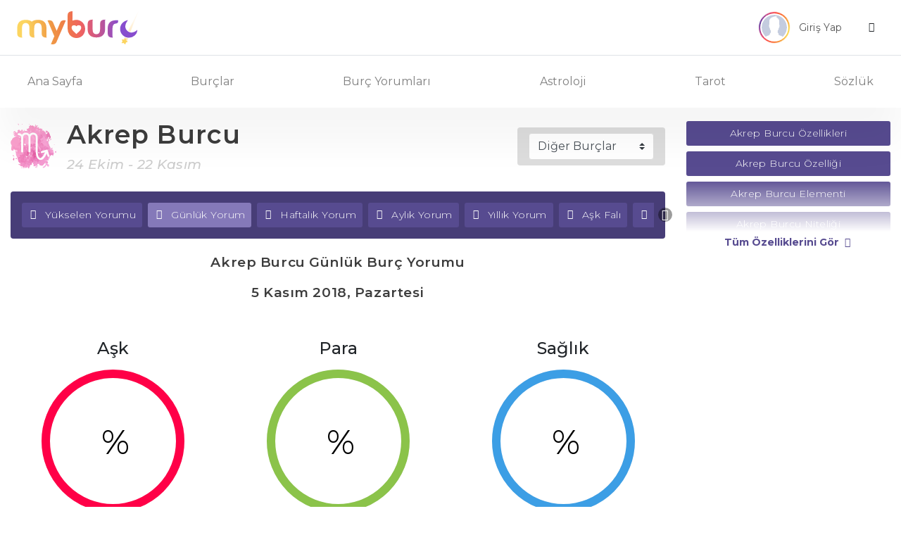

--- FILE ---
content_type: text/html
request_url: https://www.myburc.com/gunluk-burc-yorumu/akrep-burcu/5-kasim-2018.htm
body_size: 13390
content:
<!DOCTYPE HTML PUBLIC "-//W3C//DTD HTML 4.0 Transitional//EN" "http://www.w3.org/TR/REC-html40/strict.dtd">
<html lang="tr">
<head>
<title>Akrep Burcu 5 Kasım 2018 Günlük Burç Yorumu</title>
<meta name="description" content="Akrep burcunun 5 Kasım 2018 tarihindeki günlük yorumu. Pazartesi günkü akrep burcunun astroloji yorumunu ve günlük aşk, iş, para, sağlık, yaşam falı.">
<link rel="canonical" href="https://www.myburc.com/gunluk-burc-yorumu/akrep-burcu/5-kasim-2018.htm" />
<meta name="mssmarttagspreventparsing" content="true">
<meta property="og:url" content="https://www.myburc.com/gunluk-burc-yorumu/akrep-burcu/5-kasim-2018.htm" />
<meta property="og:type" content="website">
<meta property="og:title" content="Akrep Burcu 5 Kasım 2018 Günlük Burç Yorumu" />
<meta property="og:description" content="Akrep burcunun 5 Kasım 2018 tarihindeki günlük yorumu. Pazartesi günkü akrep burcunun astroloji yorumunu ve günlük aşk, iş, para, sağlık, yaşam falı." />
<meta property="og:image" content="https://www.myburc.com/insta_rss/akrep/29_01_2026.jpg" />
<meta property="og:locale" content="tr_TR" />
<meta name="twitter:card" content="summary_large_image">
<meta name="twitter:title" content="Akrep Burcu 5 Kasım 2018 Günlük Burç Yorumu">
<meta name="twitter:description" content="Akrep burcunun 5 Kasım 2018 tarihindeki günlük yorumu. Pazartesi günkü akrep burcunun astroloji yorumunu ve günlük aşk, iş, para, sağlık, yaşam falı.">
<meta name="twitter:image" content="https://www.myburc.com/insta_rss/akrep/29_01_2026.jpg">
<link rel="apple-touch-icon" sizes="57x57" href="/assets/icons/apple-icon-57x57.png">
<link rel="apple-touch-icon" sizes="60x60" href="/assets/icons/apple-icon-60x60.png">
<link rel="apple-touch-icon" sizes="72x72" href="/assets/icons/apple-icon-72x72.png">
<link rel="apple-touch-icon" sizes="76x76" href="/assets/icons/apple-icon-76x76.png">
<link rel="apple-touch-icon" sizes="114x114" href="/assets/icons/apple-icon-114x114.png">
<link rel="apple-touch-icon" sizes="120x120" href="/assets/icons/apple-icon-120x120.png">
<link rel="apple-touch-icon" sizes="144x144" href="/assets/icons/apple-icon-144x144.png">
<link rel="apple-touch-icon" sizes="152x152" href="/assets/icons/apple-icon-152x152.png">
<link rel="apple-touch-icon" sizes="180x180" href="/assets/icons/apple-icon-180x180.png">
<link rel="icon" type="image/png" sizes="192x192"  href="/assets/icons/android-icon-192x192.png">
<link rel="icon" type="image/png" sizes="32x32" href="/assets/icons/favicon-32x32.png">
<link rel="icon" type="image/png" sizes="96x96" href="/assets/icons/favicon-96x96.png">
<link rel="icon" type="image/png" sizes="16x16" href="/assets/icons/favicon-16x16.png">
<meta name="msapplication-TileColor" content="#ffffff">
<meta name="msapplication-TileImage" content="/assets/icons/ms-icon-144x144.png">
<meta name="theme-color" content="#ffffff">
<link rel="manifest" href="/assets/icons/manifest.json">
<meta http-equiv="Content-Language" content="TR" />
<meta http-equiv="Content-Type" content="text/html; charset=UTF-8" />
<meta name="viewport" content="width=device-width, initial-scale=1">
<meta name="google-signin-client_id" content="75094926623-0epii3o3dm5ca3ukmodg2b3sk41cck8j.apps.googleusercontent.com">
<link href="https://fonts.googleapis.com/css?family=Montserrat:100,100i,200,200i,300,300i,400,400i,500,500i,600,600i,700,700i,800,800i,900,900i&display=swap" rel="stylesheet">
<link rel="stylesheet" href="https://stackpath.bootstrapcdn.com/bootstrap/4.4.1/css/bootstrap.min.css">
<link rel="stylesheet" type="text/css" href="/assets/css/style.css">
<link rel="stylesheet" type="text/css" href="/assets/css/css/astroloji.css">
<script src="https://code.jquery.com/jquery-3.4.1.min.js"></script>
<script src="https://stackpath.bootstrapcdn.com/bootstrap/4.4.1/js/bootstrap.min.js"></script>
<script src="https://apis.google.com/js/platform.js?onload=renderButton" async defer></script>
<link rel="stylesheet" href="https://cdnjs.cloudflare.com/ajax/libs/OwlCarousel2/2.3.4/assets/owl.carousel.min.css" />
<link rel="stylesheet" href="https://cdnjs.cloudflare.com/ajax/libs/OwlCarousel2/2.3.4/assets/owl.theme.default.min.css" />
<script src="https://cdnjs.cloudflare.com/ajax/libs/OwlCarousel2/2.3.4/owl.carousel.min.js"></script>
<script data-ad-client="ca-pub-9874155575435458" async src="https://pagead2.googlesyndication.com/pagead/js/adsbygoogle.js"></script>
<script>
(adsbygoogle = window.adsbygoogle || []).push({
google_ad_client: "ca-pub-9874155575435458",
enable_page_level_ads: true
});
</script>
<script>
 if ('serviceWorker' in navigator) {
  window.addEventListener('load', function () {
   navigator.serviceWorker.register('service-worker.js').then(function (registration) {
    console.log('Registered!');
   }, function (err) {
    console.log('ServiceWorker registration failed: ', err);
   }).catch(function (err) {
    console.log(err);
   });
  });
 } else {
  console.log('service worker is not supported');
 }
</script>
</head>
<body>
	<header>
        <div class="border-lg-bottom">
            <div class="container">
                <nav class="navbar navbar-light d-flex px-md-2 px-0">
                  <button class="mr-md-5 mr-4 navbar-toggler second-button border-0 d-lg-none d-inline-block collapsed" type="button" data-toggle="collapse" data-target="#navbarNav" aria-controls="navbarNav" aria-expanded="false" aria-label="Toggle navigation">
                    <div class="animated-icon2"><span></span><span></span><span></span><span></span></div>
                  </button><a class="navbar-brand mx-mob-auto" href="/">
                    <img src="/assets/img/myburc_logo.svg" width="175" height="47" class="d-inline-block align-top" alt="Burçlar, Günlük Burç Yorumları, Haftalık Yorum, Tarot Falı">
                  </a>
                  <div class="">
                      <div class="dropdown">
                          <button class="btn px-lg-3 py-lg-2 dropdown-toggle px-0 py-0" type="button" id="dropdownMenuButton" data-toggle="dropdown" aria-haspopup="true" aria-expanded="false">
                            <div class="row align-items-center justify-content-end px-0 mx-0">
                                <div class="col-lg-3 col-md-6 col-5 px-0">
									                                    <div class="conic-gradient">
                                        <img src="/assets/img/profile.svg" width="40" height="40" alt="profile-photo" class="rounded-circle ob-fit bg-white">
                                    </div>

									                                </div>
                                <div class="col-md-5 text-left px-2 d-lg-block d-none">
                                    <small class="t1 d-block ds8 mr-3">Giriş Yap</small>
                                </div>
                                <div class="col-md-2 col-5 px-0">
                                    <i class="icon-angle-down ml-4"></i>
                                </div>
                            </div>

                          </button>
                          <div class="dropdown-menu border dropdown-menu-right" aria-labelledby="dropdownMenuButton">
						  	                            <a class="dropdown-item" href="#" data-toggle="modal" data-target="#login-modal" data-page="login">Giriş Yap</a>
                            <a class="dropdown-item" href="#" data-toggle="modal" data-target="#register-modal" data-page="register">Üye Ol</a>
							                          </div>
                        </div>

                  </div>
                </nav>
            </div>
        </div>
        <div class="container">
            <nav class="navbar navbar-expand-lg navbar-light py-lg-3 py-0">

              <div class="navbar-collapse collapse" id="navbarNav" style="">
                <ul class="navbar-nav w-100 justify-content-between py-md-0 py-4">
                  <li class="nav-item">
                    <a class="nav-link" href="/">Ana Sayfa</a>
                  </li>
                  <li class="nav-item dropdown">
                    <a class="nav-link dropdown-toggle" href="#" id="burclar_drop" role="button" data-toggle="dropdown" aria-haspopup="true" aria-expanded="false">
                      Burçlar
                    </a>
                    <div class="dropdown-menu" aria-labelledby="burclar_drop">
                        <div class="d-flex">
                            <div class="col-6 pl-0 pr-1">
                                <a href="/koc-burcu.htm" class="dropdown-item">
                                    <div>
                                        <span class="koc d-block">Koç Burcu</span>
                                    </div>
                                </a>
                                <a href="/boga-burcu.htm" class="dropdown-item">
                                    <div>
                                        <span class="boga d-block">Boğa Burcu</span>
                                    </div>
                                </a>
                                <a href="/ikizler-burcu.htm" class="dropdown-item">
                                    <div>
                                        <span class="ikizler d-block">İkizler Burcu</span>
                                    </div>
                                </a>
                                <a href="/yengec-burcu.htm" class="dropdown-item">
                                    <div>
                                        <span class="yengec d-block">Yengeç Burcu</span>
                                    </div>
                                </a>
                                <a href="/aslan-burcu.htm" class="dropdown-item">
                                    <div>
                                        <span class="aslan d-block">Aslan Burcu</span>
                                    </div>
                                </a>
                                <a href="/basak-burcu.htm" class="dropdown-item">
                                    <div>
                                        <span class="basak d-block">Başak Burcu</span>
                                    </div>
                                </a>

                            </div>
                            <div class="col-6 pr-0 pl-1">
                                <a href="/terazi-burcu.htm" class="dropdown-item">
                                    <div>
                                        <span class="terazi d-block">Terazi Burcu</span>
                                    </div>
                                </a>
                                <a href="/akrep-burcu.htm" class="dropdown-item">
                                    <div>
                                        <span class="akrep d-block">Akrep Burcu</span>
                                    </div>
                                </a>
                                <a href="/yay-burcu.htm" class="dropdown-item">
                                    <div>
                                        <span class="yay d-block">Yay Burcu</span>
                                    </div>
                                </a>
                                <a href="/oglak-burcu.htm" class="dropdown-item">
                                    <div>
                                        <span class="oglak d-block">Oğlak Burcu</span>
                                    </div>
                                </a>
                                <a href="/kova-burcu.htm" class="dropdown-item">
                                    <div>
                                        <span class="kova d-block">Kova Burcu</span>
                                    </div>
                                </a>
                                <a href="/balik-burcu.htm" class="dropdown-item">
                                    <div>
                                        <span class="balik d-block">Balık Burcu</span>
                                    </div>
                                </a>
                            </div>
                        </div>
                    </div>
                  </li>
                  <li class="nav-item dropdown">
                    <a class="nav-link dropdown-toggle" href="#" id="burcyorumları_drop" role="button" data-toggle="dropdown" aria-haspopup="true" aria-expanded="false">
                      Burç Yorumları
                    </a>
                    <div class="dropdown-menu " aria-labelledby="burcyorumları_drop">
                        <a href="/yukselen-burc-yorumlari" class="dropdown-item">
                            <span class="text-black-50 d-block">Yükselen Burç Yorumları</span>
                        </a>
                        <a href="/gunluk-burc-yorumlari" class="dropdown-item">
                            <span class="text-black-50 d-block">Günlük Burç Yorumları</span>
                        </a>
                        <a href="/haftalik-burc-yorumlari" class="dropdown-item">
                            <span class="text-black-50 d-block">Haftalık Burç Yorumları</span>
                        </a>
                        <a href="/aylik-burc-yorumlari" class="dropdown-item">
                            <span class="text-black-50 d-block">Aylık Burç Yorumları</span>
                        </a>
                        <a href="/yillik-burc-yorumlari" class="dropdown-item">
                            <span class="text-black-50 d-block">Yıllık Burç Yorumları</span>
                        </a>
                    </div>
                  </li>
                  <li class="nav-item dropdown">
                    <a class="nav-link dropdown-toggle" href="#" id="astrology_drop" role="button" data-toggle="dropdown" aria-haspopup="true" aria-expanded="false">
                      Astroloji
                    </a>
                    <div class="dropdown-menu " aria-labelledby="astrology_drop">

                        <a href="/burc-hesaplama" class="dropdown-item">
                            <span class="text-black-50 d-block">Burç Hesaplama</span>
                        </a>

                        <a href="/yukselen-burc-hesaplama" class="dropdown-item">
                            <span class="text-black-50 d-block">Yükselen Burç Hesaplama</span>
                        </a>

                        <a href="/burc-uyumu" class="dropdown-item">
                            <span class="text-black-50 d-block">Burç Uyumu</span>
                        </a>

												<a href="/aylara-gore-burclar" class="dropdown-item">
                            <span class="text-black-50 d-block">Aylara Göre Burçlar</span>
                        </a>

												<a href="/gezegen-konumlari" class="dropdown-item">
                            <span class="text-black-50 d-block">Gezegen Konumları</span>
                        </a>

                        <a href="/astroloji-gundemi" class="dropdown-item">
                            <span class="text-black-50 d-block">Astroloji Gündemi</span>
                        </a>

												<a href="https://dogumharitasi.myburc.com" target="_blank" class="dropdown-item">
                            <span class="text-black-50 d-block">Doğum Haritası</span>
                        </a>

												<a href="https://transitanalizi.myburc.com" target="_blank" class="dropdown-item">
                            <span class="text-black-50 d-block">Transit Analizi</span>
                        </a>
                      </div>
                  </li>
                  <li class="nav-item dropdown">
                    <a class="nav-link dropdown-toggle" href="#" id="tarot_drop" role="button" data-toggle="dropdown" aria-haspopup="true" aria-expanded="false">
                      Tarot
                    </a>
                    <div class="dropdown-menu dropdown-menu-right" aria-labelledby="tarot_drop">

                        <a href="/tarot-fali" class="dropdown-item">
                            <span class="text-black-50 d-block">Tarot Falı</span>
                        </a>

                        <a href="/gunun-melek-karti" class="dropdown-item">
                            <span class="text-black-50 d-block">Günün Melek Kartı</span>
                        </a>

                        <a href="/tarot-ask-fali" class="dropdown-item">
                            <span class="text-black-50 d-block">Tarot Aşk Falı</span>
                        </a>

                        <a href="/3-kart-tarot-fali" class="dropdown-item">
                            <span class="text-black-50 d-block">3 Kart Tarot Falı</span>
                        </a>

						<a href="/tek-kart-tarot-fali" class="dropdown-item">
                            <span class="text-black-50 d-block">Tek Kart Tarot Falı</span>
                        </a>

                        <a href="/tarot-kariyer-fali" class="dropdown-item">
                            <span class="text-black-50 d-block">Tarot Kariyer Falı</span>
                        </a>

                        <a href="/tarot-kartlari" class="dropdown-item">
                            <span class="text-black-50 d-block">Tarot Kartları</span>
                        </a>
                    </div>
                  </li>
                  <li class="nav-item dropdown">
                    <a class="nav-link dropdown-toggle" href="#" id="tarot_drop" role="button" data-toggle="dropdown" aria-haspopup="true" aria-expanded="false">
                      Sözlük
                    </a>
                    <div class="dropdown-menu dropdown-menu-right" aria-labelledby="tarot_drop">

                        <a href="/astroloji-sozlugu" class="dropdown-item">
                            <span class="text-black-50 d-block">Astroloji Sözlüğü</span>
                        </a>

                        <a href="/kahve-fali" class="dropdown-item">
                            <span class="text-black-50 d-block">Kahve Falı</span>
                        </a>

                        <a href="/ruya-tabirleri" class="dropdown-item">
                            <span class="text-black-50 d-block">Rüya Tabirleri</span>
                        </a>
                    </div>
                  </li>
                </ul>
              </div>
            </nav>
        </div>
	</header>
		
    <!-- Modal -->
    <div class="modal fade" id="profile-modal" tabindex="-1" role="dialog" aria-labelledby="exampleModalCenterTitle" aria-hidden="true">
      <div class="modal-dialog modal-dialog-centered" role="document">
        <div class="modal-content border-0 shadow rounded">
          <div class="modal-header btn-purple text-white">
            <div class="w-100">
                <div>
                    <span class="h6 text-center d-block mb-0">Profil Bilgilerim</span>
                </div>
                <button type="button" class="close" data-dismiss="modal" aria-label="Close">
                  <span aria-hidden="true">&times;</span>
                </button>
            </div>
          </div>
          <div class="modal-body px-md-5 py-md-4">
            <div class="tab-content" id="pills-tabContent">
                <div class="tab-pane fade show active" id="pills-profile" role="tabpanel" aria-labelledby="pills-register-tab">
                    <form class="profile-form" method="post">
					<div class="alert-area"></div>
                        <div class="input-group mb-4">
                          <input required type="text" class="form-control" name="g_ad_soyad" placeholder="Adınız ve Soyadınız" value="">
                          <div class="input-group-append">
                            <span class="input-group-text bg-purple text-white px-4"><i class="icon-user"></i></span>
                          </div>
                        </div>
                        <div class="input-group mb-4">
                            <select required class="custom-select" id="g_cinsiyet" name="g_cinsiyet">
                                <option selected value="">Cinsiyetiniz</option>
                                <option value="0">Erkek</option>
                                <option value="1">Kadın</option>
                            </select>
                            <div class="input-group-append">
                                <span class="input-group-text bg-purple text-white px-4"><i class="icon-venus-mars"></i></span>
                            </div>
                        </div>
                        <div class="input-group mb-4">
                          <input required type="email" class="form-control" name="g_eposta" placeholder="E-Posta Adresiniz" value="">
                          <div class="input-group-append">
                            <span class="input-group-text bg-purple text-white px-4"><i class="icon-envelope"></i></span>
                          </div>
                        </div>
                        <div class="input-group mb-4">
                          <input required type="datetime-local" class="form-control" name="g_dogum_tarihi" placeholder="Doğum Tarihiniz" value="">
                          <div class="input-group-append">
                            <span class="input-group-text bg-purple text-white px-4"><i class="icon-calendar"></i></span>
                          </div>
                        </div>
                        <div class="input-group">
                            <input type="hidden" name="ajax_info" value="profilguncelle">
							<span class="btn btn-purple btn-block text-white ajax_submit">Güncelle</span>
                        </div>
                    </form>
                </div>
            </div>
          </div>
        </div>
      </div>
    </div>

    <!-- Modal -->
    <div class="modal fade" id="pass-modal" tabindex="-1" role="dialog" aria-labelledby="exampleModalCenterTitle" aria-hidden="true">
      <div class="modal-dialog modal-dialog-centered" role="document">
        <div class="modal-content border-0 shadow rounded">
          <div class="modal-header btn-purple text-white">
            <div class="w-100">
                <div>
                    <span class="h6 text-center d-block mb-0">Şifremi Değiştir</span>
                </div>
                <button type="button" class="close" data-dismiss="modal" aria-label="Close">
                  <span aria-hidden="true">&times;</span>
                </button>
            </div>
          </div>
          <div class="modal-body px-md-5 py-md-4">
            <div class="tab-content" id="pills-tabContent">
                <div class="tab-pane fade show active" id="pills-change-password" role="tabpanel" aria-labelledby="pills-register-tab">
                    <form class="pass-form" method="post">
					<div class="alert-area"></div>
                        <div class="input-group mb-4">
                          <input required type="password" class="form-control" name="eski_sifre" placeholder="Eski Şifreniz">
                          <div class="input-group-append">
                            <span class="input-group-text bg-purple text-white px-4"><i class="icon-key"></i></span>
                          </div>
                        </div>
                        <div class="input-group mb-4">
                          <input required type="password" class="form-control" name="sifre" placeholder="Yeni Şifreniz">
                          <div class="input-group-append">
                            <span class="input-group-text bg-purple text-white px-4"><i class="icon-key"></i></span>
                          </div>
                        </div>
                        <div class="input-group mb-4">
                          <input required type="password" class="form-control" name="sifre_tekrar" placeholder="Yeni Şifreniz Tekrar">
                          <div class="input-group-append">
                            <span class="input-group-text bg-purple text-white px-4"><i class="icon-key"></i></span>
                          </div>
                        </div>
                        <div class="input-group">
                            <input type="hidden" name="ajax_info" value="sifredegistir">
                            <span class="btn btn-purple btn-block text-white ajax_submit">Değiştir</span>
                        </div>
                    </form>
                </div>
            </div>
          </div>
        </div>
      </div>
    </div>

    <!-- Modal -->
    <div class="modal fade" id="register-modal" tabindex="-1" role="dialog" aria-labelledby="exampleModalCenterTitle" aria-hidden="true">
      <div class="modal-dialog modal-dialog-centered" role="document">
        <div class="modal-content border-0 shadow rounded">
          <div class="modal-header btn-purple text-white">
            <div class="w-100">
                <div>
                    <span class="h6 text-center d-block mb-0">Üye Ol</span>
                </div>
                <button type="button" class="close" data-dismiss="modal" aria-label="Close">
                  <span aria-hidden="true">&times;</span>
                </button>
            </div>
          </div>
          <div class="modal-body px-md-5 py-md-4">
            <div class="tab-content" id="pills-tabContent">
                <div class="tab-pane fade show active" id="pills-register" role="tabpanel" aria-labelledby="pills-register-tab">
                    <form class="register-form" method="post">
					<div class="alert-area"></div>
                        <div class="input-group mb-4">
                          <input required type="text" class="form-control" name="ad_soyad" placeholder="Adınız ve Soyadınız">
                          <div class="input-group-append">
                            <span class="input-group-text bg-purple text-white px-4"><i class="icon-user"></i></span>
                          </div>
                        </div>
                        <div class="input-group mb-4">
                          <input required type="email" class="form-control" name="eposta" placeholder="E-Posta Adresiniz">
                          <div class="input-group-append">
                            <span class="input-group-text bg-purple text-white px-4"><i class="icon-envelope"></i></span>
                          </div>
                        </div>
                        <div class="input-group mb-4">
                            <select required class="custom-select" id="cinsiyet" name="cinsiyet">
                                <option selected="">Cinsiyetiniz</option>
                                <option value="0">Erkek</option>
                                <option value="1">Kadın</option>
                            </select>
                            <div class="input-group-append">
                                <span class="input-group-text bg-purple text-white px-4"><i class="icon-venus-mars"></i></span>
                            </div>
                        </div>
                        <div class="input-group mb-4">
                          <input required type="datetime-local" class="form-control" name="dogum_tarihi" placeholder="Doğum Tarihiniz">
                          <div class="input-group-append">
                            <span class="input-group-text bg-purple text-white px-4"><i class="icon-calendar"></i></span>
                          </div>
                        </div>
                        <div class="input-group mb-4">
                          <input required type="password" class="form-control" name="sifre" placeholder="Şifreniz">
                          <div class="input-group-append">
                            <span class="input-group-text bg-purple text-white px-4"><i class="icon-key"></i></span>
                          </div>
                        </div>
                        <div class="input-group mb-4">
                          <input required type="password" class="form-control" name="sifre_tekrar" placeholder="Şifreniz Tekrar">
                          <div class="input-group-append">
                            <span class="input-group-text bg-purple text-white px-4"><i class="icon-key"></i></span>
                          </div>
                        </div>
                        <div class="input-group">
                            <input type="hidden" name="ajax_info" value="kayitol">
							<span class="btn btn-purple btn-block text-white ajax_submit">Üye Ol</span>
                        </div>
                            <div class="d-flex mt-3 justify-content-center text-center w-100">
                                <a href="https://accounts.google.com/o/oauth2/v2/auth?scope=https%3A%2F%2Fwww.googleapis.com%2Fauth%2Fuserinfo.profile+https%3A%2F%2Fwww.googleapis.com%2Fauth%2Fuserinfo.email&redirect_uri=https%3A%2F%2Fwww.myburc.com%2Fgoogle-redirect.php&response_type=code&client_id=501118575619-tmj6ov3sta4jg8eugpoc3ov0rg22favv.apps.googleusercontent.com&access_type=online" class="btn bg-google text-white px-4 mx-2"><i class="icon-google px-0 py-0 mr-1"></i> | Google Hesabınla Üye Ol</a>
                            </div>
                    </form>
                </div>
            </div>
          </div>
        </div>
      </div>
    </div>

    <!-- Modal -->
    <div class="modal fade" id="login-modal" tabindex="-1" role="dialog" aria-labelledby="exampleModalCenterTitle" aria-hidden="true">
      <div class="modal-dialog modal-dialog-centered" role="document">
        <div class="modal-content border-0 shadow rounded">
          <div class="modal-header btn-purple text-white">
            <div class="w-100">
                <div>
                    <span class="h6 text-center d-block mb-0">Giriş Yap</span>
                </div>
                <button type="button" class="close" data-dismiss="modal" aria-label="Close">
                  <span aria-hidden="true">&times;</span>
                </button>
            </div>
          </div>
          <div class="modal-body px-md-5 py-md-4">
            <div class="tab-content" id="pills-tabContent">

                <div class="tab-pane fade show active" id="pills-login" role="tabpanel" aria-labelledby="pills-login-tab">
                    <form class="login-form" method="post">
					<div class="alert-area"></div>
                        <div class="input-group mb-4">
                          <input required type="email" class="form-control" name="eposta" placeholder="E-Posta Adresiniz">
                          <div class="input-group-append">
                            <span class="input-group-text bg-purple text-white px-4"><i class="icon-envelope"></i></span>
                          </div>
                        </div>
                        <div class="input-group mb-3">
                          <input required type="password" class="form-control" name="sifre" placeholder="Şifreniz">
                          <div class="input-group-append">
                            <span class="input-group-text bg-purple text-white px-4"><i class="icon-key"></i></span>
                          </div>
                        </div>
                        <a class="password text-purple mb-3 d-block" href="#" data-toggle="modal" data-target="#password-modal" data-page="login">Şifrenizi mi unuttunuz ?</a>
                        <div class="input-group">
                            <input type="hidden" name="ajax_info" value="giris">
                            <input type="hidden" name="ajax_url" value="/gunluk-burc-yorumu/akrep-burcu/5-kasim-2018.htm">
                            <span class="btn btn-purple btn-block text-white ajax_submit">Giriş Yap</span>
                            <div class="d-flex mt-3 justify-content-center text-center w-100">
                                <a href="https://accounts.google.com/o/oauth2/v2/auth?scope=https%3A%2F%2Fwww.googleapis.com%2Fauth%2Fuserinfo.profile+https%3A%2F%2Fwww.googleapis.com%2Fauth%2Fuserinfo.email&redirect_uri=https%3A%2F%2Fwww.myburc.com%2Fgoogle-redirect.php&response_type=code&client_id=501118575619-tmj6ov3sta4jg8eugpoc3ov0rg22favv.apps.googleusercontent.com&access_type=online" class="btn bg-google text-white px-4 mx-2"><i class="icon-google px-0 py-0 mr-1"></i> | Google Hesabınla Giriş Yap</a>
                            </div>
                        </div>
                    </form>
                </div>
            </div>
          </div>
        </div>
      </div>
    </div>

    <!-- Modal -->
    <div class="modal fade" id="password-modal" tabindex="-1" role="dialog" aria-labelledby="exampleModalCenterTitle" aria-hidden="true">
      <div class="modal-dialog modal-dialog-centered" role="document">
        <div class="modal-content border-0 shadow rounded">
          <div class="modal-header btn-purple text-white">
            <div class="w-100">
                <div>
                    <span class="h6 text-center d-block mb-0">Şifremi Unuttum</span>
                </div>
                <button type="button" class="close" data-dismiss="modal" aria-label="Close">
                  <span aria-hidden="true">&times;</span>
                </button>
            </div>
          </div>
          <div class="modal-body px-md-5 py-md-4">
            <div class="tab-content" id="pills-tabContent">
                <div class="tab-pane fade show active" id="pills-password" role="tabpanel" aria-labelledby="pills-password-tab">
                    <form class="password-form" method="post">
					<div class="alert-area"></div>
                        <div class="input-group mb-4">
                          <input required type="email" class="form-control" name="eposta" placeholder="E-Posta Adresiniz">
                          <div class="input-group-append">
                            <span class="input-group-text bg-purple text-white px-4"><i class="icon-envelope"></i></span>
                          </div>
                        </div>

                        <div class="input-group">
                            <input type="hidden" name="ajax_info" value="sifrehatirlat">
							<span class="btn btn-purple btn-block text-white ajax_submit">E-Posta Gönder</span>
                        </div>
                    </form>
                </div>
            </div>
          </div>
        </div>
      </div>
    </div>

	<div class="page">
	<div class="container">
	<div class="row">
		<div class="col-xl-9 col-lg-12">
						<div class="row align-items-center justify-content-around">
				<div class="col-xl-1 col-md-1 col-3 pr-0">
					<img src="/assets/img/akrep_burcu.svg" class="img-responsive d-block daily-ico" alt="Akrep Burcu">
				</div>
				<div class=" col-xl-8 col-md-11 col-9">
					<h2 class="d-block title-3 mb-2">Akrep Burcu</h2>
					<span class="d-block text-1"><i>24 Ekim - 22 Kasım</i></span>
				</div>
				<div class="col-xl-3 col-md-12 mt-xl-0 mt-3">
					<div class="d-flex bg-five rounded px-3 py-2 align-items-center w-100 mt-lg-0 mt-4">
						<div class="col px-0">
							<select class="custom-select" id="gunluk-burc-yorumlari" name="gunluk-burc-yorumlari" onchange="document.location.href=this.value">
								<option selected="">Diğer Burçlar</option>
																<option value="/gunluk-burc-yorumu/koc-burcu.htm">Koç Burcu</option>
																<option value="/gunluk-burc-yorumu/boga-burcu.htm">Boğa Burcu</option>
																<option value="/gunluk-burc-yorumu/ikizler-burcu.htm">İkizler Burcu</option>
																<option value="/gunluk-burc-yorumu/yengec-burcu.htm">Yengeç Burcu</option>
																<option value="/gunluk-burc-yorumu/aslan-burcu.htm">Aslan Burcu</option>
																<option value="/gunluk-burc-yorumu/basak-burcu.htm">Başak Burcu</option>
																<option value="/gunluk-burc-yorumu/terazi-burcu.htm">Terazi Burcu</option>
																<option value="/gunluk-burc-yorumu/akrep-burcu.htm">Akrep Burcu</option>
																<option value="/gunluk-burc-yorumu/yay-burcu.htm">Yay Burcu</option>
																<option value="/gunluk-burc-yorumu/oglak-burcu.htm">Oğlak Burcu</option>
																<option value="/gunluk-burc-yorumu/kova-burcu.htm">Kova Burcu</option>
																<option value="/gunluk-burc-yorumu/balik-burcu.htm">Balık Burcu</option>
															</select>
						</div>
					</div>
				</div>
			</div>

			<div class="position-relative my-4 bg-purple rounded px-3 item-scroller-main">
				<div class="item-prev item-scroller">
						<i class="icon-angle-left"></i>
				</div>
				<div class="main-fal py-3">
					
									<div class="item mr-2">
					<a href="/yukselen-burc-yorumu/akrep-burcu.htm" class="btn btn-purple text-white px-lg-2"><i class="icon-moon"></i> Yükselen Yorumu</a>
				</div>
				<div class="item mr-2">
					<a href="/gunluk-burc-yorumu/akrep-burcu.htm" class="btn btn-lightpurple text-lightpurple px-lg-2"><i class="icon-calendar-day"></i> Günlük Yorum</a>
				</div>
				<div class="item mr-2">
					<a href="/haftalik-burc-yorumu/akrep-burcu.htm" class="btn btn-purple text-white px-lg-2"><i class="icon-calendar-week"></i> Haftalık Yorum</a>
				</div>
				<div class="item mr-2">
					<a href="/aylik-burc-yorumu/akrep-burcu.htm" class="btn btn-purple text-white px-lg-2"><i class="icon-calendar-alt"></i> Aylık Yorum</a>
				</div>
				<div class="item mr-2">
					<a href="/yillik-burc-yorumu/akrep-burcu.htm" class="btn btn-purple text-white px-lg-2"><i class="icon-calendar"></i> Yıllık Yorum</a>
				</div>
				<div class="item mr-2">
					<a href="/gunluk-burc-yorumu/akrep-burcu.htm#ask" class="btn btn-purple text-white px-lg-2"><i class="icon-heart"></i> Aşk Falı</a>
				</div>
				<div class="item mr-2">
					<a href="/gunluk-burc-yorumu/akrep-burcu.htm#kariyer" class="btn btn-purple text-white px-lg-2"><i class="icon-industrial-building"></i> İş & Kariyer Falı</a>
				</div>
				<div class="item mr-2">
					<a href="/gunluk-burc-yorumu/akrep-burcu.htm#para" class="btn btn-purple text-white px-lg-2"><i class="icon-dollar"></i> Para Falı</a>
				</div>					
				</div>
				<div class="item-next item-scroller">
						<i class="icon-angle-right"></i>
				</div>
			</div>

			<h1 class="d-block title-1 text-center mb-4">Akrep Burcu Günlük Burç Yorumu</h1>
			<h3 class="d-block title-1 text-center mb-4">5 Kasım 2018, Pazartesi</h3>

						<div class="row align-items-center justify-content-center text-center my-5">
				<div class="col-md col-4 my-2">
					<span class="d-block mb-3 h4 title-4 text-center">Aşk</span>
					<svg class="circle-chart" viewBox="0 0 33.83098862 33.83098862" width="200" height="200" xmlns="http://www.w3.org/2000/svg">
					  <circle class="circle-chart__background" stroke="#efefef" stroke-width="2" fill="none" cx="16.91549431" cy="16.91549431" r="15.91549431"></circle>
					  <circle class="circle-chart__circle" stroke="#FF0047" stroke-width="2" stroke-dasharray=",100" stroke-linecap="round" fill="none" cx="16.91549431" cy="16.91549431" r="15.91549431"></circle>
					  <g class="circle-chart__info">
						<text class="circle-chart__percent" x="17.5" y="17.2" alignment-baseline="central" text-anchor="middle" font-size="8">%</text>
					  </g>
					</svg>
				</div>
				<div class="col-md col-4 my-2">
					<span class="d-block mb-3 h4 title-4 text-center">Para</span>
					<svg class="circle-chart" viewBox="0 0 33.83098862 33.83098862" width="200" height="200" xmlns="http://www.w3.org/2000/svg">
					  <circle class="circle-chart__background" stroke="#efefef" stroke-width="2" fill="none" cx="16.91549431" cy="16.91549431" r="15.91549431"></circle>
					  <circle class="circle-chart__circle" stroke="#8BC34A" stroke-width="2" stroke-dasharray=",100" stroke-linecap="round" fill="none" cx="16.91549431" cy="16.91549431" r="15.91549431"></circle>
					  <g class="circle-chart__info">
						<text class="circle-chart__percent" x="17.5" y="17.2" alignment-baseline="central" text-anchor="middle" font-size="8">%</text>
					  </g>
					</svg>
				</div>
				<div class="col-md col-4 my-2">
					<span class="d-block mb-3 h4 title-4 text-center">Sağlık</span>
					<svg class="circle-chart" viewBox="0 0 33.83098862 33.83098862" width="200" height="200" xmlns="http://www.w3.org/2000/svg">
					  <circle class="circle-chart__background" stroke="#efefef" stroke-width="2" fill="none" cx="16.91549431" cy="16.91549431" r="15.91549431"></circle>
					  <circle class="circle-chart__circle" stroke="#3C9EE5" stroke-width="2" stroke-dasharray=",100" stroke-linecap="round" fill="none" cx="16.91549431" cy="16.91549431" r="15.91549431"></circle>
					  <g class="circle-chart__info">
						<text class="circle-chart__percent" x="17.5" y="17.2" alignment-baseline="central" text-anchor="middle" font-size="8">%</text>
					  </g>
					</svg>
				</div>
			</div>

			<div class="quote">
			<span class="h3 d-block mb-4 text-center"> </span>
			<span class="h5 d-block mb-2 text-center text-ccc"><i>Günün Mottosu</i></span>
			</div>
			
			<div class="d-block text-center my-2">
			<!-- MYBURCV2 - YAZI ICI 1 (DESKTOP) -->
		<ins class="adsbygoogle"
			 style="display:block"
			 data-ad-client="ca-pub-9874155575435458"
			 data-ad-slot="7563378210"
			 data-ad-format="auto"
			 data-full-width-responsive="true"></ins>
		<script>
			 (adsbygoogle = window.adsbygoogle || []).push({});
		</script>
	</div>
			<div class="my-4 d-block">
				<div class="position-relative item-scroller-main">
				
				<div class="item-prev item-scroller">
						<i class="icon-angle-left"></i>
					</div>
				<ul class="nav nav-tabs navs-purple main-fal pt-1" id="myTab" role="tablist">
					
				  <li class="nav-item item">
					<a class="nav-link active px-lg-5" id="gununaskfali-tab" data-toggle="tab" href="#gununaskfali" role="tab" aria-controls="gununaskfali" aria-selected="true"><i class="icon-heart"></i> Aşk Falı</a>
				  </li>
				  <li class="nav-item item">
					<a class="nav-link px-lg-5" id="gununisfali-tab" data-toggle="tab" href="#gununisfali" role="tab" aria-controls="gununisfali" aria-selected="false"><i class="icon-industrial-building"></i> İş & Kariyer Falı</a>
				  </li>
				  <li class="nav-item item">
					<a class="nav-link px-lg-5" id="gununparafali-tab" data-toggle="tab" href="#gununparafali" role="tab" aria-controls="gununparafali" aria-selected="false"><i class="icon-dollar"></i> Para Falı</a>
				  </li>
				  
				</ul>
				<div class="item-next item-scroller">
						<i class="icon-angle-right"></i>
				</div>
				</div>

				<div class="tab-content bg-pink text-white card border-0 shadow py-5 px-4 rounded-0 rounded-bottom" id="myTabContent">
				  <div class="tab-pane fade show active" id="gununaskfali" role="tabpanel" aria-labelledby="gununaskfali-tab"><p>Yaşadığınız doyumsuzluk birtakım kesin yargılar için hiç de yeterli görünmüyor. <a href="/tarot-ask-fali" class="text-plato font-weight-bold">Aşk</a>ın bu olmadığını söylerken, biraz ütopik bir beraberliği öykündüğünüzü fark edemiyorsunuz.</p></div>
				  <div class="tab-pane fade" id="gununisfali" role="tabpanel" aria-labelledby="gununisfali-tab"><p>Gururunuzu okşayan d<a href="/burc-uyumu" class="text-plato font-weight-bold">uyum</a>lar sizi ateşliyor. Bugün, sonradan üstün yetenekli olarak tanımlayacağınız biriyle tanışacak, <a href="/3-kart-tarot-fali" class="text-plato font-weight-bold">gelecek</a>teki <a href="/tarot-ask-fali" class="text-plato font-weight-bold">ilişki</a>lerinizde mesleki kazanımlar sağlayacaksınız.</p></div>
				  <div class="tab-pane fade" id="gununparafali" role="tabpanel" aria-labelledby="gununparafali-tab"><p>Para <a href="/tarot-ask-fali" class="text-plato font-weight-bold">ilişki</a>lerinizde bugüne kadar vermiş olduğunuz düzgün imaj, son günlerdeki eli sıkılığınızın doğru değerlendirilmesini sağlıyor. Ama parasız kalma korkunuzu bir an evvel yenmeniz gerekiyor.</p></div>
				  <div class="tab-pane fade" id="gununyasamfali" role="tabpanel" aria-labelledby="gununyasamfali-tab"><p>Bazı uyarılarınız daha ince yöntemlerle dile getirebilirsiniz. İtici bulduğunuz insanlara, düşüncenizi çok fazla belli ediyorsunuz.</p></div>
				</div>
			</div>

			<div class="d-block text-center my-2 mb-4"><a href="https://www.instagram.com/akrepburcu_tr" target="_blank"><img src="/assets/instagram/akrepburcu_tr.png" class="w-100 img-responsive rounded"></a></div>

						<div class="card border-0 shadow px-lg-2 pt-lg-3 pb-lg-3 py-3 px-2 mb-4 text-center news-content">
				<div class="background-image">
				  <img src="/assets/img/gazeteler/myburc.png" alt="My Burç Günlük Burç Yorumu">
				</div>
				<h4 class="d-block title-1 mb-3">My Burç</h4>
				
				<p class="d-block px-4">Bugünlerde bir davet alabilirsiniz. Ufkunuzu genişletecek tanışmalar, yeni umut kıpırdanışları söz konusu olabilir. Bazı özel durumlarda fazla ben merkezci olabiliyor, <a href="/tarot-ask-fali" class="text-plato font-weight-bold">ilişki</a>leri yorabiliyorsunuz. Artık geçmişte kaldığını düşündüğünüz bir kırgınlık, önümüzdeki günlerde yeniden filizlenebilir. Aile <a href="/tarot-ask-fali" class="text-plato font-weight-bold">ilişki</a>lerinizdeki dayanışma bugünlerde doruklarda.</p>
				<div class="mt-4">
					<span class="d-flex align-items-center justify-content-center ml-auto text-1"></i>5 Kasım 2018, Pazartesi</span>
				</div>
			</div>
						<div class="card border-0 shadow px-lg-2 pt-lg-3 pb-lg-3 py-3 px-2 mb-4 text-center news-content">
				<div class="background-image">
				  <img src="/assets/img/gazeteler/mynet.png" alt="Mynet Sitesi Günlük Burç Yorumu">
				</div>
				<h4 class="d-block title-1 mb-3">Mynet Sitesi</h4>
				
				<p class="d-block px-4">Sevgili <a href="/akrep-burcu.htm" class="text-plato font-weight-bold">Akrep</a>ler, gün boyu <a href="/terazi-burcu.htm" class="text-plato font-weight-bold">Terazi burcu</a>nda ilerleyecek Ay, ister partnerinizle alakalı, isterse ailenizi ilgilendiren konularda olsun fark etmez, kimsenin üstünüze gelmesini istemezsiniz. Çünkü biliyorsunuz ki, huzursuzluk hem sağlığınızı hem de gelişiminizi olumsuz yönde etkiliyor. Seçkin bir hayat yaşamak, güzellikleri paylaşmak ihtiyacınız bugün oldukça yoğun. Bu enerji altında insan daha seçici olur. Sizin isteğiniz partnerinizin dürüst ve açık davranması. Aslında bunu, bütün insanlardan beklemektesiniz. Ancak tabii ki hayatı birlikte geçirmek istediğiniz kişinin tavrı çok önemli. Aranızda sorunlar varsa, bir an önce düzelsin istersiniz.
Saat 20:56 Ay-Pluto görünümü, aslında çözüm olmadığını bile bile, problemin üstünü kapatmaya neden olur. Ancak içiniz pek de rahat etmez.</p>
				<div class="mt-4">
					<span class="d-flex align-items-center justify-content-center ml-auto text-1"></i>5 Kasım 2018, Pazartesi</span>
				</div>
			</div>
						<div class="d-block text-center my-2 mb-4"><a href="https://www.dermokoz.com/gehwol-med-protective-nail-and-skin-oil-tirnak-cilt-koruyucu-yag" target="_blank"><img src="/reklam/gehwol_nail_protective_reklam.webp" class="w-100 img-responsive rounded"></a></div>
						<div class="card border-0 shadow px-lg-2 pt-lg-3 pb-lg-3 py-3 px-2 mb-4 text-center news-content">
				<div class="background-image">
				  <img src="/assets/img/gazeteler/sabah_gazetesi.png" alt="Sabah Gazetesi Günlük Burç Yorumu">
				</div>
				<h4 class="d-block title-1 mb-3">Sabah Gazetesi</h4>
				
				<p class="d-block px-4">Kontrolünüz dışı gelişmeleri de dikkate almanız gereken bir gün olabilir, dalgınlık ve unutkanlığa dikkat etmelisiniz. Sakin ve kendi halinizde bir gün geçirmek isteyebilirsiniz. İlişkilerde temkinli davranmayı unutmayın.</p>
				<div class="mt-4">
					<span class="d-flex align-items-center justify-content-center ml-auto text-1"></i>5 Kasım 2018, Pazartesi</span>
				</div>
			</div>
						<div class="card border-0 shadow px-lg-2 pt-lg-3 pb-lg-3 py-3 px-2 mb-4 text-center news-content">
				<div class="background-image">
				  <img src="/assets/img/gazeteler/hurriyet_gazetesi.png" alt="Hürriyet Gazetesi Günlük Burç Yorumu">
				</div>
				<h4 class="d-block title-1 mb-3">Hürriyet Gazetesi</h4>
				
				<p class="d-block px-4">Çalışma ortamınızda veya partneriniz yüzünden bir konuyu çok derinlemesine öğrenmek durumunda kalabilirsiniz. Bu öğrendiğiniz bilgiyi iyice araştırmadan harekete geçmeyin.</p>
				<div class="mt-4">
					<span class="d-flex align-items-center justify-content-center ml-auto text-1"></i>5 Kasım 2018, Pazartesi</span>
				</div>
			</div>
						<div class="card border-0 shadow px-lg-2 pt-lg-3 pb-lg-3 py-3 px-2 mb-4 text-center news-content">
				<div class="background-image">
				  <img src="/assets/img/gazeteler/milliyet_gazetesi.png" alt="Milliyet Gazetesi Günlük Burç Yorumu">
				</div>
				<h4 class="d-block title-1 mb-3">Milliyet Gazetesi</h4>
				
				<p class="d-block px-4">Bilemediğiniz konularla ilgilenebileceğiniz zaman dilimleri var. Elinizde olmayan nedenlerle değişken konulara karşı kabullenme içine girebilirsiniz. Gün içinde yaşadığınız olayların kıvrak zekÃ¢nızla üstesinden gelmeniz gerekebilir. Çalışma hayatınızdaki sorumluluklarla ilgilenebilirsiniz. Akşam saatlerinde keyifli iletişim kurduğunuz insanlarla bir araya gelebilirsiniz.</p>
				<div class="mt-4">
					<span class="d-flex align-items-center justify-content-center ml-auto text-1"></i>5 Kasım 2018, Pazartesi</span>
				</div>
			</div>
			
			<div class="d-block text-center my-2">
			<!-- MYBURCV2 - YAZI ICI 2 (DESKTOP) -->
		<ins class="adsbygoogle"
			 style="display:block"
			 data-ad-client="ca-pub-9874155575435458"
			 data-ad-slot="7497439776"
			 data-ad-format="auto"
			 data-full-width-responsive="true"></ins>
		<script>
			 (adsbygoogle = window.adsbygoogle || []).push({});
		</script>
	</div>
						<div class="card border-0 shadow px-lg-2 pt-lg-3 pb-lg-3 py-3 px-2 mb-4 text-center news-content">
				<div class="background-image">
				  <img src="/assets/img/gazeteler/sozcu_gazetesi.png" alt="Sözcü Gazetesi Günlük Burç Yorumu">
				</div>
				<h4 class="d-block title-1 mb-3">Sözcü Gazetesi</h4>
				
				<p class="d-block px-4">Bugün aile <a href="/tarot-ask-fali" class="text-plato font-weight-bold">ilişki</a>lerinizde duygusal incinmelere ve ruhsal olarak geçici mutsuzluk, tatminsizlik yaşamaya müsait bir enerjide olsanız da öğleden sonraki zaman diliminden gece yarısına dek, moralli ve güçlü olacak, eğlenceli ortamlarda yer alabilecek ve en güçlü taraflarınızı herkese gösterebileceksiniz. İlişkilerinizde ani <a href="/tek-kart-tarot-fali" class="text-plato font-weight-bold">karar</a>lar almamayı tercih etmeniz gereken bir gündesiniz.</p>
				<div class="mt-4">
					<span class="d-flex align-items-center justify-content-center ml-auto text-1"></i>4 Kasım 2018, Pazar</span>
				</div>
			</div>
						<div class="card border-0 shadow px-lg-2 pt-lg-3 pb-lg-3 py-3 px-2 mb-4 text-center news-content">
				<div class="background-image">
				  <img src="/assets/img/gazeteler/haberturk_gazetesi.png" alt="HaberTürk Gazetesi Günlük Burç Yorumu">
				</div>
				<h4 class="d-block title-1 mb-3">HaberTürk Gazetesi</h4>
				
				<p class="d-block px-4">Gün boyu sebepsiz hüzün veya keder hissedebilirsiniz. Dipte derinde kalan ve haz vermeyen, sizi geçmişe demirleyen duygular söz konusu olabilir. Kendinizi motive etmeniz, pratik ve uygulanabilir hedefler koymanız önemli.</p>
				<div class="mt-4">
					<span class="d-flex align-items-center justify-content-center ml-auto text-1"></i>5 Kasım 2018, Pazartesi</span>
				</div>
			</div>
						<div class="card border-0 shadow px-lg-2 pt-lg-3 pb-lg-3 py-3 px-2 mb-4 text-center news-content">
				<div class="background-image">
				  <img src="/assets/img/gazeteler/rezzan_kiraz.png" alt="Rezzan Kiraz Günlük Burç Yorumu">
				</div>
				<h4 class="d-block title-1 mb-3">Rezzan Kiraz</h4>
				
				<p class="d-block px-4">Zihinsel faaliyetleriniz hızlı olmakla birlikte önemli ayrıntıları unutabilirsiniz. Son derece hareketli ve yoğun bir dönemde bulunuyorsunuz. Yepyeni atılımlarda bulunabilir, istek ve keyifle çalışabilirsiniz.</p>
				<div class="mt-4">
					<span class="d-flex align-items-center justify-content-center ml-auto text-1"></i>5 Kasım 2018, Pazartesi</span>
				</div>
			</div>
						<div class="card border-0 shadow px-lg-2 pt-lg-3 pb-lg-3 py-3 px-2 mb-4 text-center news-content">
				<div class="background-image">
				  <img src="/assets/img/gazeteler/nuray_sayari.png" alt="Nuray Sayarı Günlük Burç Yorumu">
				</div>
				<h4 class="d-block title-1 mb-3">Nuray Sayarı</h4>
				
				<p class="d-block px-4">Birçok fırsat var önünüzde. Eğer zekanıza güvenerek olumlu ve güzel <a href="/tek-kart-tarot-fali" class="text-plato font-weight-bold">karar</a>lar verirseniz, bu fırsatları en iyi şekilde değerlendirmiş olacaksınız. Böylece hem<a href="/tarot-kariyer-fali" class="text-plato font-weight-bold"> iş </a>hem de his hayatınızda yeni olanaklar yakalayabileceksiniz. Ama önemli bir durum değil korkmayın.</p>
				<div class="mt-4">
					<span class="d-flex align-items-center justify-content-center ml-auto text-1"></i>5 Kasım 2018, Pazartesi</span>
				</div>
			</div>
			
			<div class="position-relative my-4 bg-purple rounded">
				<i class="icon-calendar-day text-purple moon-tl fa-3x"></i>
					<div class="form-group col-md-8 col-12 mb-md-0 mb-3">
						<span class="title-1 d-block text-white mb-3 ml-5 pt-3">Akrep Burcu Geçmiş Günlük Yorumları</span>
					</div>
					<div class="position-relative my-4 px-3 item-scroller-main">
						<div class="item-prev item-scroller">
								<i class="icon-angle-left"></i>
						</div>
						<div class="main-fal py-3">
														<div class="item mr-2">
								<a href="/gunluk-burc-yorumu/akrep-burcu.htm" class="btn btn-purple text-white px-lg-5"> Bugün (29 Ocak 2026, Perşembe)</a>
							</div>
														<div class="item mr-2">
								<a href="/gunluk-burc-yorumu/akrep-burcu/5-kasim-2018.htm" class="btn btn-purple text-white px-lg-5"> 5 Kasım 2018, Pazartesi</a>
							</div>
														<div class="item mr-2">
								<a href="/gunluk-burc-yorumu/akrep-burcu/4-kasim-2018.htm" class="btn btn-purple text-white px-lg-5"> 4 Kasım 2018, Pazar</a>
							</div>
														<div class="item mr-2">
								<a href="/gunluk-burc-yorumu/akrep-burcu/3-kasim-2018.htm" class="btn btn-purple text-white px-lg-5"> 3 Kasım 2018, Cumartesi</a>
							</div>
														<div class="item mr-2">
								<a href="/gunluk-burc-yorumu/akrep-burcu/2-kasim-2018.htm" class="btn btn-purple text-white px-lg-5"> 2 Kasım 2018, Cuma</a>
							</div>
														<div class="item mr-2">
								<a href="/gunluk-burc-yorumu/akrep-burcu/1-kasim-2018.htm" class="btn btn-purple text-white px-lg-5"> 1 Kasım 2018, Perşembe</a>
							</div>
														<div class="item mr-2">
								<a href="/gunluk-burc-yorumu/akrep-burcu/31-ekim-2018.htm" class="btn btn-purple text-white px-lg-5"> 31 Ekim 2018, Çarşamba</a>
							</div>
														<div class="item mr-2">
								<a href="/gunluk-burc-yorumu/akrep-burcu/30-ekim-2018.htm" class="btn btn-purple text-white px-lg-5"> 30 Ekim 2018, Salı</a>
							</div>
													</div>
						<div class="item-next item-scroller">
								<i class="icon-angle-right"></i>
						</div>
					</div>
			</div>

			<div class="d-block text-center my-2">
			<!-- MYBURCV2 - YAZI SONU (DESKTOP) -->
		<ins class="adsbygoogle"
			 style="display:block"
			 data-ad-client="ca-pub-9874155575435458"
			 data-ad-slot="5117305550"
			 data-ad-format="auto"
			 data-full-width-responsive="true"></ins>
		<script>
			 (adsbygoogle = window.adsbygoogle || []).push({});
		</script>
	</div>
			<div class="banner-href py-5 px-5 my-4 rounded" style="background-image: url(/assets/img/tarot.jpg);">
				<span class="banner-title mb-4">Kartlar Geleceğiniz Hakkında Ne Diyor?</span>
				<span class="banner-desc mb-5">Bu kartlar hem görünen ve bilinen hem de bilinmeyen gizli olay ve durumları tanımlar. Bu durumlar ve olayların hakkında zaman detayları da verir. Şimdi ücretsiz günlük tarot falınıza bakalım.</span>
				<div class="row">
					<div class="col-lg-3 col-md-6 col-12 mb-3">
						<a href="/tarot-ask-fali" class="btn btn-block btn-brown mr-3 px-lg-3 text-white" role="button">Aşk</a>
					</div>
					<div class="col-lg-3 col-md-6 col-12 mb-3">
						<a href="/tarot-kariyer-fali" class="btn btn-block btn-brown mr-3 px-lg-3 text-white" role="button">Kariyer</a>
					</div>
					<div class="col-lg-3 col-md-6 col-12 mb-3">
						<a href="/tek-kart-tarot-fali" class="btn btn-block btn-brown mr-3 px-lg-3 text-white" role="button">Tek Kart</a>
					</div>
					<div class="col-lg-3 col-md-6 col-12 mb-3">
						<a href="/3-kart-tarot-fali" class="btn btn-block btn-brown mr-3 px-lg-3 text-white" role="button">Üç Kart</a>
					</div>
				</div>
			</div>

			
		</div>

	<script>
function formaction(checkbox){
    document.getElementById("myForm").action = checkbox.value;;
}
</script>
				<div class="col-xl-3 col-lg-12 order-xl-2"><!-- sidebar -->

                    <div class="sticky-top py-1 row">

												<div class="col-xl-12 col-lg-4 col-md-6">
                            <ul class="overflow-action">
                              <li><a href="/akrep-burcu-ozellikleri.htm" class="btn btn-block btn-purple text-white mb-2"> Akrep Burcu Özellikleri</a></li>
                              <li><a href="/akrep-burcu-ozelligi.htm" class="btn btn-block btn-purple text-white mb-2"> Akrep Burcu Özelliği</a></li>
                              <li><a href="/akrep-burcu-elementi.htm" class="btn btn-block btn-purple text-white mb-2"> Akrep Burcu Elementi</a></li>
                              <li><a href="/akrep-burcu-niteligi.htm" class="btn btn-block btn-purple text-white mb-2"> Akrep Burcu Niteliği</a></li>
                              <li><a href="/akrep-burcu-yonetici-gezegeni.htm" class="btn btn-block btn-purple text-white mb-2"> Akrep Burcu Yönetici Gezegeni</a></li>
                              <li><a href="/akrep-burcu-rengi.htm" class="btn btn-block btn-purple text-white mb-2"> Akrep Burcu Rengi</a></li>
                              <li><a href="/akrep-burcu-tasi.htm" class="btn btn-block btn-purple text-white mb-2"> Akrep Burcu Taşı</a></li>
                              <li><a href="/akrep-burcu-gunu.htm" class="btn btn-block btn-purple text-white mb-2"> Akrep Burcu Günü</a></li>
                              <li><a href="/akrep-burcu-erkegi.htm" class="btn btn-block btn-purple text-white mb-2"> Akrep Burcu Erkeği</a></li>
                              <li><a href="/akrep-burcu-kadini.htm" class="btn btn-block btn-purple text-white mb-2"> Akrep Burcu Kadını</a></li>
                              <li><a href="/akrep-burcu-tarzi.htm" class="btn btn-block btn-purple text-white mb-2"> Akrep Burcu Tarzı</a></li>
                              <li><a href="/akrep-burcu-bedende-temsil-ettigi-bolge.htm" class="btn btn-block btn-purple text-white mb-2"> Akrep Burcu Bedendeki Temsili</a></li>
                              <li><a href="/akrep-burcu-unluleri.htm" class="btn btn-block btn-purple text-white mb-2"> Akrep Burcu Ünlüleri</a></li>
                              <li><a href="/akrep-burcu-anlasabildigi-burclar.htm" class="btn btn-block btn-purple text-white mb-2"> Akrep Burcu Anlaşabildiği Burçlar</a></li>
                              <li><a href="/akrep-burcu-anlasamadigi-burclar.htm" class="btn btn-block btn-purple text-white mb-2"> Akrep Burcu Anlaşamadığı Burçlar</a></li>
                              <li><a href="/akrep-burcu-olumlu-yonleri.htm" class="btn btn-block btn-purple text-white mb-2"> Akrep Burcu Olumlu Yönleri</a></li>
                              <li><a href="/akrep-burcu-olumsuz-yonleri.htm" class="btn btn-block btn-purple text-white mb-2"> Akrep Burcu Olumsuz Yönleri</a></li>
                              <li><a href="/akrep-burcu-gizli-tutkulari.htm" class="btn btn-block btn-purple text-white mb-2"> Akrep Burcu Gizli Tutkuları</a></li>
                              <li><a href="/akrep-burcu-guclu-yanlari.htm" class="btn btn-block btn-purple text-white mb-2"> Akrep Burcu Güçlü Yanları</a></li>
                              <li><a href="/akrep-burcu-zayif-yanlari.htm" class="btn btn-block btn-purple text-white mb-2"> Akrep Burcu Zayıf Yanları</a></li>
                              <li><a href="/akrep-burcu-asik.htm" class="btn btn-block btn-purple text-white mb-2"> Aşık Akrep Burcu</a></li>
                              <li><a href="/akrep-burcu-anne.htm" class="btn btn-block btn-purple text-white mb-2"> Anne Akrep Burcu</a></li>
                              <li><a href="/akrep-burcu-baba.htm" class="btn btn-block btn-purple text-white mb-2"> Baba Akrep Burcu</a></li>
                              <li><a href="/akrep-burcu-cocuk.htm" class="btn btn-block btn-purple text-white mb-2"> Çocuk Akrep Burcu</a></li>
                              <span class="load-more text-center text-purple">Tüm Özelliklerini Gör <i class="icon-angle-double-down"></i></span>
                            </ul>
                        </div>
						
						<div class="col-xl-12 col-lg-4 col-md-6">
	<div class="my-xl-4 my-2 text-center">
			<!-- MYBURCV2 - SAG BLOK 1 (DESKTOP) -->
		<ins class="adsbygoogle"
			 style="display:inline-block;width:300px;height:600px"
			 data-ad-client="ca-pub-9874155575435458"
			 data-ad-slot="6529498141"></ins>
		<script>
			 (adsbygoogle = window.adsbygoogle || []).push({});
		</script>
		</div>
</div>
						                        <div class="col-xl-12 col-lg-4 col-md-6">
                            <div class="card border-blue bg-blue my-xl-4 my-2">
                                <div class="rounded-top overlay d-flex align-items-center justify-content-center text-center" style="background: url(/assets/img/gunun_melek_karti.jpg);height:110px;background-size:cover;">
                                    <div>
                                        <h3 class="t4">Günün Melek Kartı</h3>
                                        <span class="t5 pt-3 mx-1">Meleklerinizi düşünün ve onlardan arzu ettiğiniz konuda tavsiye almak için yardım isteyin</span>
                                    </div>
                                </div>

                              <div class="card-body">
                                <a href="/gunun-melek-karti" class="btn btn-purple btn-block text-white">Kart Çek</a>
                              </div>
                            </div>
                        </div>

                        <div class="col-xl-12 col-lg-4 col-md-6">
                            <div class="card border-blue bg-blue my-xl-4 my-2">
                                <div class="rounded-top overlay d-flex align-items-center justify-content-center text-center" style="background: url(/assets/img/yukselen_burc_hesaplama_flat.jpg);height:110px;background-size:cover;">
                                    <div>
                                        <h3 class="t4">Yükselen Burç Hesaplama</h3>
                                        <span class="t5 pt-3 mx-1">Yükselen burcumuz ilişkilerimizde takındığımız tavırları ve çevremizle olan ilişkilerimizi şekillendirir</span>
                                    </div>
                                </div>
								<div class="card-body">
                                    <form action="/yukselen-burc-hesaplama" method="POST">
                                        <div class="input-group mb-4">
                                          <input type="datetime-local" class="form-control" placeholder="Doğum Tarihiniz" name="dogum_tarihi_saati" required>
                                          <div class="input-group-append">
                                            <span class="input-group-text bg-purple text-white px-4"><i class="icon-calendar"></i></span>
                                          </div>
                                        </div>
                                        <button type="submit" class="btn btn-purple btn-block text-white">Hesapla</button>
									</form>
								</div>
                            </div>
                        </div>

                        <div class="col-xl-12 col-lg-4 col-md-6">
                            <div class="card border-blue bg-blue my-xl-4 my-2 border-0">
                                <div class="card-header text-center py-3 bg-purple">
                                    <h3 class="text-white">Burç Yorumları</h3>
                                </div>
                                <div class="card-body">
                                    <div>
                                        <div class="input-group mb-3">
                                          <select required class="custom-select" id="burc-yorumlari">
                                            <option value="0">Burcunuzu Seçin</option>
																						<option value="koc">Koç Burcu</option>
																						<option value="boga">Boğa Burcu</option>
																						<option value="ikizler">İkizler Burcu</option>
																						<option value="yengec">Yengeç Burcu</option>
																						<option value="aslan">Aslan Burcu</option>
																						<option value="basak">Başak Burcu</option>
																						<option value="terazi">Terazi Burcu</option>
																						<option value="akrep">Akrep Burcu</option>
																						<option value="yay">Yay Burcu</option>
																						<option value="oglak">Oğlak Burcu</option>
																						<option value="kova">Kova Burcu</option>
																						<option value="balik">Balık Burcu</option>
											                                          </select>
                                        </div>
                                        <button id="yukselen-yorum" class="btn btn-purple btn-block text-white">Yükselen Yorumu</button>
                                        <button id="gunluk-yorum" class="btn btn-purple btn-block text-white">Günlük Yorumu</button>
                                        <button id="haftalik-yorum" class="btn btn-purple btn-block text-white">Haftalık Yorumu</button>
                                        <button id="aylik-yorum" class="btn btn-purple btn-block text-white">Aylık Yorumu</button>
                                        <button id="yillik-yorum" class="btn btn-purple btn-block text-white">Yıllık Yorumu</button>
                                    </div>
                                </div>
                            </div>
                        </div>

            <div class="col-xl-12 col-lg-4 col-md-6">
	<div class="my-xl-4 my-2 text-center">
			<!-- MYBURCV2 - SAG BLOK 2 (DESKTOP) -->
		<ins class="adsbygoogle"
			 style="display:inline-block;width:300px;height:600px"
			 data-ad-client="ca-pub-9874155575435458"
			 data-ad-slot="4909951259"></ins>
		<script>
			 (adsbygoogle = window.adsbygoogle || []).push({});
		</script>
		</div>
</div>
                        <div class="col-xl-12 col-lg-4 col-md-6">
                            <div class="card border-blue bg-blue my-xl-4 my-2 border-0">
                                <div class="card-header text-center py-3 bg-purple">
                                    <h3 class="text-white">Burç Uyumları</h3>
                                </div>
                                <div class="card-body">
                                    <span class="d-block text-center mt-2 mb-4 t3">
                                        Aşk hayatında burçların birbirleriyle etkileşimleri ve uyumları nasıl?
                                    </span>
                                    <div name="burc-uyumu" id="burc-uyumu">
                                        <div class="input-group mb-2">
                                          <select required class="custom-select" id="seninburcun" name="seninburcun">
                                            <option selected value="">Senin Burcun</option>
																						<option value="koc">Koç Burcu</option>
																						<option value="boga">Boğa Burcu</option>
																						<option value="ikizler">İkizler Burcu</option>
																						<option value="yengec">Yengeç Burcu</option>
																						<option value="aslan">Aslan Burcu</option>
																						<option value="basak">Başak Burcu</option>
																						<option value="terazi">Terazi Burcu</option>
																						<option value="akrep">Akrep Burcu</option>
																						<option value="yay">Yay Burcu</option>
																						<option value="oglak">Oğlak Burcu</option>
																						<option value="kova">Kova Burcu</option>
																						<option value="balik">Balık Burcu</option>
											                                          </select>
                                        </div>
                                        <div class="input-group mb-3">
                                          <select required class="custom-select" id="onunburcu" name="onunburcu">
                                            <option selected value="">Onun Burcu</option>
																						<option value="koc">Koç Burcu</option>
																						<option value="boga">Boğa Burcu</option>
																						<option value="ikizler">İkizler Burcu</option>
																						<option value="yengec">Yengeç Burcu</option>
																						<option value="aslan">Aslan Burcu</option>
																						<option value="basak">Başak Burcu</option>
																						<option value="terazi">Terazi Burcu</option>
																						<option value="akrep">Akrep Burcu</option>
																						<option value="yay">Yay Burcu</option>
																						<option value="oglak">Oğlak Burcu</option>
																						<option value="kova">Kova Burcu</option>
																						<option value="balik">Balık Burcu</option>
											                                          </select>
                                        </div>
                                        <button class="btn btn-purple btn-block text-white">Göster</button>
                                    </div>
                                </div>
                            </div>
                        </div>

                        <div class="col-xl-12 col-lg-4 col-md-6">
                            <div class="card border-blue bg-blue my-xl-4 my-2">
                                <div class="rounded-top overlay d-flex align-items-center justify-content-center text-center" style="background: url(/assets/img/burc_hesaplama_flat.jpg);height:110px;background-size:cover;">
                                    <div>
                                        <h3 class="t4">Burç Hesaplama</h3>
                                        <span class="t5 pt-3 mx-1">Doğum tarihinizi girerek hemen burcunuzu öğrenelim</span>
                                    </div>
                                </div>
								<div class="card-body">
                                    <form action="/burc-hesaplama" method="POST">
                                        <div class="input-group mb-4">
                                          <input type="date" name="dogum_tarihi_saati" class="form-control" name="dogum_tarihi_saati" required>
                                          <div class="input-group-append">
                                            <span class="input-group-text bg-purple text-white px-4"><i class="icon-calendar"></i></span>
                                          </div>
                                        </div>
                                        <button type="submit" class="btn btn-purple btn-block text-white">Hesapla</button>
                                    </form>
								</div>
                            </div>
                        </div>

                        <div class="col-xl-12 col-lg-4 col-md-6">
                            <div class="card border-blue bg-blue my-xl-4 my-2 border-0">
                                <div class="card-header text-center py-3 bg-purple">
                                    <h3 class="text-white">Gezegenlerin Konumları</h3>
                                </div>
								<div class="d-flex px-0 py-2"><div class="col px-0 text-right">Güneş<i class="icon-gunes"></i></div><div class="col px-0 text-center"><i class="icon-kova-burcu"></i> Kova</div><div class="col px-0">09&deg; 51' 44" R</div></div><div class="d-flex px-0 py-2"><div class="col px-0 text-right">Ay<i class="icon-ay"></i></div><div class="col px-0 text-center"><i class="icon-ikizler-burcu"></i> İkizler</div><div class="col px-0">27&deg; 33' 20" R</div></div><div class="d-flex px-0 py-2"><div class="col px-0 text-right">Merkür<i class="icon-merkur"></i></div><div class="col px-0 text-center"><i class="icon-kova-burcu"></i> Kova</div><div class="col px-0">15&deg; 33' 01" R</div></div><div class="d-flex px-0 py-2"><div class="col px-0 text-right">Venüs<i class="icon-venus"></i></div><div class="col px-0 text-center"><i class="icon-kova-burcu"></i> Kova</div><div class="col px-0">15&deg; 22' 49"</div></div><div class="d-flex px-0 py-2"><div class="col px-0 text-right">Mars<i class="icon-mars"></i></div><div class="col px-0 text-center"><i class="icon-kova-burcu"></i> Kova</div><div class="col px-0">04&deg; 59' 03"</div></div><div class="d-flex px-0 py-2"><div class="col px-0 text-right">Jüpiter<i class="icon-jupiter"></i></div><div class="col px-0 text-center"><i class="icon-yengec-burcu"></i> Yengeç</div><div class="col px-0">17&deg; 36' 50"</div></div><div class="d-flex px-0 py-2"><div class="col px-0 text-right">Satürn<i class="icon-saturn"></i></div><div class="col px-0 text-center"><i class="icon-balik-burcu"></i> Balık</div><div class="col px-0">28&deg; 25' 25"</div></div><div class="d-flex px-0 py-2"><div class="col px-0 text-right">Uranüs<i class="icon-uranus"></i></div><div class="col px-0 text-center"><i class="icon-boga-burcu"></i> Boğa</div><div class="col px-0">27&deg; 28' 20"</div></div><div class="d-flex px-0 py-2"><div class="col px-0 text-right">Neptün<i class="icon-neptun"></i></div><div class="col px-0 text-center"><i class="icon-koc-burcu"></i> Koç</div><div class="col px-0">00&deg; 04' 45"</div></div><div class="d-flex px-0 py-2"><div class="col px-0 text-right">Plüton<i class="icon-pluton"></i></div><div class="col px-0 text-center"><i class="icon-kova-burcu"></i> Kova</div><div class="col px-0">03&deg; 37' 34"</div></div><div class="d-flex px-0 py-2"><div class="col px-0 text-right">Chiron<i class="icon-kiron"></i></div><div class="col px-0 text-center"><i class="icon-koc-burcu"></i> Koç</div><div class="col px-0">22&deg; 56' 29"</div></div><div class="d-flex px-0 py-2"><div class="col px-0 text-right">Lilith<i class="icon-lilith"></i></div><div class="col px-0 text-center"><i class="icon-yay-burcu"></i> Yay</div><div class="col px-0">04&deg; 28' 43"</div></div><div class="d-flex px-0 py-2"><div class="col px-0 text-right">True Node<i class="icon-true-node"></i></div><div class="col px-0 text-center"><i class="icon-balik-burcu"></i> Balık</div><div class="col px-0">09&deg; 16' 27"</div></div><div class="d-flex px-0 py-2"><div class="col px-0 text-center mt-2 mb-2 text-1">Son Güncelleme : 29/01/2026 21:30</div></div>                            </div>
                        </div>

						
						                        <div class="col-xl-12 col-lg-4 col-md-6">
                            <div class="card border-blue bg-blue my-xl-4 my-2 border-0">
                                <div class="card-header text-center py-3 bg-purple">
                                    <h3 class="text-white">Astroloji Gündemi</h3>
                                </div>
                                <div class="card-body">
									<span class="d-block text-center title-1 mb-2">31 Aralık 2024 Oğlak Burcunda Yeniay - Burçlara Etkileri</span>
									<span class="d-block text-center text-1 mb-2">24 Aralık 2024, Salı</span>
									<span class="d-block text-center mb-2"><img src="/astroloji_gundemi/31_aralik_2024_oglak_burcunda_yeniay_burclara_etkileri_4070_300.jpg" class="w-100 img-responsive rounded" alt="31 Aralık 2024 Oğlak Burcunda Yeniay - Burçlara Etkileri"></span>
									<span class="d-block text-center t3 mb-4">Koçlar ve yükselen burcu Koç olanlar


31 Aralık'taki Oğlak Yeni Ayı bir yenilenme dönemi başlatabilir. İş hayatınızda ye...</span>
									<span class="d-block text-center t3"><a href="/astroloji-gundemi/31-aralik-2024-oglak-burcunda-yeniay-burclara-etkileri.htm" class="akrep">Devamını Oku >></a></span>
                                </div>
                            </div>
                        </div>
						                    </div>
                </div><!-- sidebar -->

	</div>
</div>
	<div class="d-block text-center my-2">
			<!-- MYBURCV2 - FOOTER (DESKTOP) -->
		<ins class="adsbygoogle"
			 style="display:block"
			 data-ad-client="ca-pub-9874155575435458"
			 data-ad-slot="8113208407"
			 data-ad-format="auto"
			 data-full-width-responsive="true"></ins>
		<script>
			 (adsbygoogle = window.adsbygoogle || []).push({});
		</script>
	</div></div>
	
	<footer class="mt-3">
        <nav class="navbar navbar-light bg-light">
            <div class="container">
                    <img src="/assets/img/myburc_logo_gray.svg" width="175" height="47" class="d-block align-top mx-auto text-center" alt="Burçlar, Günlük Burç Yorumları, Haftalık Yorum, Tarot Falı">
            </div>
        </nav>
        <div class="container footer-main">
            <div class="row pt-md-4 py-md-1 py-3 row-cols5">
                <div class="col-md-4 col-12 mb-4">
                    <ul class="horoscopes">
                        <li><span class="title-5 mb-3 d-block">BURÇLAR</span></li>
                        <li class="d-flex">
                            <a href="/koc-burcu.htm" class="koc"> Koç Burcu</a>
                            <a href="/terazi-burcu.htm" class="terazi"> Terazi Burcu</a>
                        </li>
                        <li class="d-flex">
                            <a href="/boga-burcu.htm" class="boga"> Boğa Burcu</a>
                            <a href="/akrep-burcu.htm" class="akrep"> Akrep Burcu</a>
                        </li>
                        <li class="d-flex">
                            <a href="/ikizler-burcu.htm" class="ikizler"> İkizler Burcu</a>
                            <a href="/yay-burcu.htm" class="yay"> Yay Burcu</a>
                        </li>
                        <li class="d-flex">
                            <a href="/yengec-burcu.htm" class="yengec"> Yengeç Burcu</a>
                            <a href="/oglak-burcu.htm" class="oglak"> Oğlak Burcu</a>
                        </li>
                        <li class="d-flex">
                            <a href="/aslan-burcu.htm" class="aslan"> Aslan Burcu</a>
                            <a href="/kova-burcu.htm" class="kova"> Kova Burcu</a>
                        </li>
                        <li class="d-flex">
                            <a href="/basak-burcu.htm" class="basak"> Başak Burcu</a>
                            <a href="/balik-burcu.htm" class="balik"> Balık Burcu</a>
                        </li>
                    </ul>
                </div>
                <div class="col-md-4 col-6 mb-4 pr-0">
                    <ul>
                        <li><span class="title-5 mb-3 d-block">YORUMLAR</span></li>
                        <li><a href="/gunluk-burc-yorumlari" class="text-link"> Günlük Burç Yorumları</a></li>
                        <li><a href="/haftalik-burc-yorumlari" class="text-link"> Haftalık Burç Yorumları</a></li>
                        <li><a href="/aylik-burc-yorumlari" class="text-link"> Aylık Burç Yorumları</a></li>
                        <li><a href="/yillik-burc-yorumlari" class="text-link"> Yıllık Burç Yorumları</a></li>
                        <li><a href="/yukselen-burc-yorumlari" class="text-link"> Yükselen Burç Yorumları</a></li>
                    </ul>
                </div>
                <div class="col-md-4 col-6 mb-4 pl-0">
                    <ul>
                        <li><span class="title-5 mb-3 d-block">ASTROLOJİ</span></li>
                        <li><a href="/burc-hesaplama" class="text-link"> Burç Hesaplama</a></li>
                        <li><a href="/yukselen-burc-hesaplama" class="text-link"> Yükselen Burç Hesaplama</a></li>
                        <li><a href="/burc-uyumu" class="text-link"> Burç Uyumu</a></li>
                        <li><a href="/aylara-gore-burclar" class="text-link"> Aylara Göre Burçlar</a></li>
                        <li><a href="/gezegen-konumlari" class="text-link"> Gezegen Konumları</a></li>
                        <li><a href="/astroloji-gundemi" class="text-link"> Astroloji Gündemi</a></li>
                        <li><a href="https://dogumharitasi.myburc.com" target="_blank" class="text-link"> Doğum Haritası</a></li>
                        <li><a href="https://transitanalizi.myburc.com" target="_blank" class="text-link"> Transit Analizi</a></li>
                    </ul>
                </div>
                <div class="col-md-4 col-6 mb-4">
                    <ul>
                        <li><span class="title-5 mb-3 d-block">TAROT</span></li>
                        <li><a href="/tarot-fali" class="text-link"> Tarot Falı</a></li>
                        <li><a href="/tarot-ask-fali" class="text-link"> Tarot Aşk Falı</a></li>
                        <li><a href="/3-kart-tarot-fali" class="text-link"> 3 Kart Tarot Falı</a></li>
                        <li><a href="/tek-kart-tarot-fali" class="text-link"> Tek Kart Tarot Falı</a></li>
                        <li><a href="/tarot-kariyer-fali" class="text-link"> Tarot Kariyer Falı</a></li>
                        <li><a href="/gunun-melek-karti" class="text-link"> Günün Melek Kartı</a></li>
                        <li><a href="/tarot-kartlari" class="text-link"> Tarot Kartları</a></li>
                    </ul>
                </div>
                <div class="col-md-4 ml-xl-0 ml-md-3 ml-0 col-6 mb-4 pl-0">
                    <ul class="social-links">
                        <li><span class="title-5 mb-3 d-block">BİZİ TAKİP EDİN</span></li>
                        <li><a href="https://www.instagram.com/myburc_com/" target="_blank"><i class="icon-instagram"></i> Instagram</a></li>
						<li><a href="https://pinterest.com/myburc_com/" target="_blank"><i class="icon-pinterest"></i> Pinterest</a></li>
                        <li><a href="https://www.facebook.com/myburc/" target="_blank"><i class="icon-facebook-squared"></i> Facebook</a></li>
                        <li><a href="https://x.com/myburc_com" target="_blank"><i class="icon-twitter-x"></i> X.com</a></li>
                        <li><a href="https://www.youtube.com/channel/UC31Lb0xbj5vDqwzJDh3V70w" target="_blank"><i class="icon-youtube"></i> YouTube</a></li>
						<li><a href="https://news.google.com/publications/CAAqBwgKMIixogswy7u6Aw?oc=3&ceid=TR:tr" target="_blank"><i class="icon-google"></i> Google Haberler</a></li>
                        <li><a href="https://www.myburc.com/feed" target="_blank"><i class="icon-rss"></i> RSS</a></li>
                    </ul>
                </div>
            </div>
        </div>
		<h5 class="text-1 text-center mb-1">Türkiye'nin En İyi Astroloji ve Burçlar Sitesi</h5>
        <nav class="navbar navbar-expand-lg navbar-dark py-3 mb-3 bg-purple">
            <div class="container">
                    <ul class="nav ml-md-0 mr-md-auto mx-auto">
                      <li class="nav-item active">
                        <a class="nav-link text-white" href="/hakkimizda">Hakkımızda</a>
                      </li>
                      <li class="nav-item active">
                        <a class="nav-link text-white" href="/gizlilik-politikasi">Gizlilik Politikası</a>
                      </li>
                    </ul>
                    <div class="ml-md-auto mr-md-0 mx-auto">
                        <span class="nav-link text-white">© 2006 - 2026 Tüm Hakları Saklıdır</span>
                    </div>
            </div>
        </nav>
    </footer>
		<script>$('body').addClass("pb-0")</script>
	    <script src="/assets/js/main.js"></script>


<script async src="https://www.googletagmanager.com/gtag/js?id=G-1MPW06ZWVV"></script>
<script>
  window.dataLayer = window.dataLayer || [];
  function gtag(){dataLayer.push(arguments);}
  gtag('js', new Date());

  gtag('config', 'G-1MPW06ZWVV');
</script>
<script defer src="https://static.cloudflareinsights.com/beacon.min.js/vcd15cbe7772f49c399c6a5babf22c1241717689176015" integrity="sha512-ZpsOmlRQV6y907TI0dKBHq9Md29nnaEIPlkf84rnaERnq6zvWvPUqr2ft8M1aS28oN72PdrCzSjY4U6VaAw1EQ==" data-cf-beacon='{"version":"2024.11.0","token":"f4fb582a3a054d678a2a3c07413ae0bd","r":1,"server_timing":{"name":{"cfCacheStatus":true,"cfEdge":true,"cfExtPri":true,"cfL4":true,"cfOrigin":true,"cfSpeedBrain":true},"location_startswith":null}}' crossorigin="anonymous"></script>
</body>
</html>


--- FILE ---
content_type: text/html; charset=utf-8
request_url: https://www.google.com/recaptcha/api2/aframe
body_size: 265
content:
<!DOCTYPE HTML><html><head><meta http-equiv="content-type" content="text/html; charset=UTF-8"></head><body><script nonce="v0Lzgx_oySoib6HrChNOtw">/** Anti-fraud and anti-abuse applications only. See google.com/recaptcha */ try{var clients={'sodar':'https://pagead2.googlesyndication.com/pagead/sodar?'};window.addEventListener("message",function(a){try{if(a.source===window.parent){var b=JSON.parse(a.data);var c=clients[b['id']];if(c){var d=document.createElement('img');d.src=c+b['params']+'&rc='+(localStorage.getItem("rc::a")?sessionStorage.getItem("rc::b"):"");window.document.body.appendChild(d);sessionStorage.setItem("rc::e",parseInt(sessionStorage.getItem("rc::e")||0)+1);localStorage.setItem("rc::h",'1769711658916');}}}catch(b){}});window.parent.postMessage("_grecaptcha_ready", "*");}catch(b){}</script></body></html>

--- FILE ---
content_type: image/svg+xml
request_url: https://www.myburc.com/assets/img/akrep_burcu.svg
body_size: 19852
content:
<svg xmlns="http://www.w3.org/2000/svg" xmlns:xlink="http://www.w3.org/1999/xlink" width="25.599" height="25.599" viewBox="0 0 677 677" shape-rendering="geometricPrecision" image-rendering="optimizeQuality" fill-rule="evenodd" xmlns:v="https://vecta.io/nano"><style><![CDATA[.BS{fill:#f087c0}.BT{fill:#f494ca}.BU{fill:#faa0cd}.BV{fill:#f9a1d1}.BW{fill:#fca9d5}.BX{fill:#f289c0}.BY{fill:#ef87c2}.BZ{fill:#ef81bc}.Ba{fill:#fdb1d8}.Bb{fill:#fca9d2}.Bc{fill:#fba2cd}.Bd{fill:#fdb0d9}.Be{fill:#ec7fbe}.Bf{fill:#f49cd2}.Bg{fill:#f89ccb}.Bh{fill:#f796c7}.Bi{fill:#ec72b2}.Bj{fill:#f393c9}.Bk{fill:#f08dc7}.Bl{fill:#f28ec5}.Bm{fill:#fcadd7}.Bn{fill:#ea74b6}.Bo{fill:#f49ad0}.Bp{fill:#f6a3d8}.Bq{fill:#eb77b8}.Br{fill:#f696c9}.Bs{fill:#f286be}.Bt{fill:#e665ab}.Bu{fill:#f395cc}.Bv{fill:#f69fd2}.Bw{fill:#f59dd4}.Bx{fill:#f9acdf}]]></style><use xlink:href="#B" class="Bq"/><path d="M131 96c3 16 3 16 17 18 5 0 10 2 13 6-1 3-8 3-5 8 2-1 4-1 5-2 7 2 17-10 21 0 4 8-7 13-13 18-6 4-3 9-2 13h-18c-4 2-8 3-12 3s-9-1-12-4c0-6 2-12 5-16-5 2-2 9-6 12-8 6-10 17-6 36h0c4 3 9 6 9 12 0 3-1 5-3 7h-24l-6-6v-6c0-9-1-18-4-27-2-3-2-6-2-9 0-8 5-16 13-19 8-4 11-9 5-17-6-7-2-13 3-19 5-5 12-7 19-7h4z" class="Bg"/><path d="M568 530l-16-16c-11-19 1-26 16-32 2-1 5-3 7-3 4 1 7 5 7 10v2c-4 10-6 20-6 30l-8 8z" fill="#f9aadc"/><path d="M565 441c2 12 2 12 13 14 4 0 8 2 10 5-1 2-6 2-4 6 1 0 3-1 4-2 6 1 13-8 16 0 3 6-5 10-10 14-5 3-2 7-1 10h-14c-3 2-6 3-9 3s-7-1-10-3c0-4 1-9 4-12-4 2-1 7-4 9-6 5-8 13-4 28h0c3 3 7 4 7 9 0 2-1 4-3 5h-19c-1-2-3-3-5-5h0v-5c0-7-1-14-3-21-1-2-2-5-2-7 0-6 4-12 10-14 6-3 8-7 3-13s-2-10 3-14c4-4 9-6 14-6h3z" class="Bg"/><path d="M61 207c2-1 5-2 6-4 4-7 10-11 18-11h4c1 0 3 1 4 1 7 0 13-4 15-10 6-3 9 2 11 7v1c0 2 0 3-1 5 0 1-1 2-1 2-1 2-4 4-1 6 1 2 1 4 2 6 1 10 14 19 1 31-4 3 6 7 8 12 3 9 14 9 17 18 1 7 2 17 11 13 10-4 5-11 0-18-6-7-10-16-10-26v-5c4-17-4-27-14-37-9-10-11-20-1-31 10-10 19-22 35-12 7 3 14 5 21 5 3 0 6 0 9-1h5c8 0 17 3 23 8 16 14 13 36 25 52 6 9-4 20-9 27-10 15-14 28-4 44 1 2 1 3 1 5 0 3-1 6-3 8l-6 3c-2 0-4-1-6-1-2-2-5-2-8-2-4 0-7 1-10 4-1 2-2 4-2 6 0 1 0 2 1 3 0 2 1 3 1 5v2c0 2 0 4-1 6-1 4-2 7-3 11 0 2-1 4-1 6 10 13 17 25 4 41-5 6-6 17 8 18 13 14 12 30-3 53-2 3-5 4-9 4-3 0-7-2-9-4-4-4-5-12-13-7-8 1-15 6-18 13-8 9-13 24-30 14-4-15-14-31 8-41 2 1 4 1 5 3 2-3-3-2-2-4-7-22-19-33-41-31h-5c-13 0-26-5-36-15-18-16-9 12-17 14-3 2-7 2-10 2-5 0-9-1-13-4-19-19 3-45-3-82-22-22-6-82 4-65 3-25 22-44 46-50h0z" class="BU"/><path d="M197 359v-9c10-4 19-9 28-14 3-2 4-5 4-8 0-2 0-3-1-5-3-6-6-13-9-19s-1-10 2-15c2-5 13-3 11-13-2-7 6-10 9-15 4-7 4-14-5-17-9-4-9-7-7-16v-4c0-15-12-27-27-27-2 0-4 0-6 1-9 2-17-3-25 1-5 2-8-4-11-7-6-6-10-6-16-1-7 6-11 15-19 19 1 8 8 12 7 18 0 1-1 2-1 3-1 2-3 3-5 4-1 0-3 1-4 1-3 0-6-1-9-4h0c-1-1-1-1-1-2v-1c0-1 1-2 1-2h0c2-1 3-3 5-5-2-4-5-8-9-9l12-16c-11-2-18 6-26 5-1-1-3-2-4-3-7-13-8-14-20-8-2 1-4 2-6 2-4 0-8-2-10-5-1-2-4-2-6-3-1-5 5-7 5-12 1-5 6-4 9-4 1 0 2-1 2-2s0-1-1-2c-7-5-5-11-4-19 0-7-2-14-4-20-1-3-2-7 1-8h2c3 0 5 1 7 2 3 2 5 4 6 7 2 6 7 8 11 11 5 4 8 2 12-2 5-5 8-4 9 2 2 8 2 15 10 20 3 1 4 4 4 7 0 1 0 2-1 3s-1 3-1 4c0 2 1 5 3 7l6 3c1 0 2-2 2-3 0-7 0-14-1-21 0-2-1-5-2-7-2-6 5-12 1-18l-13-13c-2-2-3-4-3-6-1-2-2-5 1-6 1-1 3 0 4 1 5 4 6 11 14 11 4 1 7 4 7 8 0 0 0 2 0 0 2-9 8-14 17-11 10 3 7 12 8 19s6 6 10 5c4-2 7-6 11-8 11-5 19-5 19 10 0 3 3 3 8 1 2 0 4 1 6 1 7 4 15 8 11-5-3-8-14-16-2-23 14-8 20 7 27 15l3 6c0 2 1 4 1 6 1 2-1 4 2 5-1-1-1-3-1-4v-2c1-3 4-5 6-6h1c2 0 3 0 4 1 2 1 4 9 8 1 11-6 25-8 26-25 0-3 6-3 10-2 3 1 6 3 7 6 1 1 1 2 1 4s-1 4-1 5c-2 3-4 7-5 11-4 10 10 23-6 31h-5c-17 0-31 14-31 31v2c0 2 8-2 11 1 2 2-1-1 2 1v-1c1-8 8-13 16-13 1 1 3 1 3 0s-2-2-3-3v-3c0-5 3-10 7-12 7-3 11-7 9-16 0-2-1-3-1-5 0-8 5-15 12-18 9 1 16 6 20 13 0 2-4 1-2 4 0-1 1-3 3-3 11-2 7-5 1-8-5-3-13-5-11-13 2-7 9-11 16-11h3c17 1 28 12 39 23v3c0 4-2 9-5 12-4 3-11 4-10 11 2 11-5 16-14 17-18 1-9 15-12 24-1 3 1 4 4 3 22-9 25 12 34 22 10 9 7 28 25 34-2-14-5-27 4-38 7-6 15 1 24-2 0-10-15-21 0-31 0-4 8 5 5-3-1-2 1-4 0-6 0 1-1 2-2 3-2 2-5 4-9 4h-2c-7-5-14-11-10-21 35-5 50 2 63 29 4 9 9 21 3 27-15 14 0 33-9 47-3 4 6 10 9 16 5 8 13 14 17 22 1 2 1 4 1 6v3a10.85 10.85 0 0 1-8 8c-12 3-15-17-31-10-13 5-15-15-21-25-8 17 8 26 11 39 0 2-1 4-3 5-6 11-11 20-28 13-16-6-42 25-45 47 0 5-1 9-2 14-12 20-19 8-26-4-1-2-3-4-4-5-4-14-10-24-24-8-2 3-5 4-8 4-2 0-5-1-7-3-5-5-2-10 0-15 5-9 15-16 15-29-5 10-11 15-22 10-13-6-17 8-23 14-8 9-15 20-28 6-7-7-13-2-16 6-4 9-9 14-20 12-11-7-23-13-29-27v-5c3-2 6-5 5-9z" class="BW"/><path d="M164 94c7-1 11 5 17 7 9 3 9 5 0 11-2 1-5 1-2 5 1 1 3 2 4 2h2c7 0 14-5 16-11 1-3 1-6 2-9 1-1 2-2 4-2 1 0 2 2 2 3 0 4-3 9 1 11 12 4 10 14 11 23v3c0 7-4 13-10 17-3 2-5 5-8 8-5-1-2-5-4-7-3-5-8-9-14-11-9-3-6 9-12 12-1 0-1 3-1 4 1 1 2 3 3 4 5 5 10 12 15 13 6 1 13-3 20-4 1 0 27-12 28-13 7-5 10-4 15 6l-2 2c-6 10 7 21-3 31-6-2-8-9-12-14-2-3-4-4-8-4-2 0-4 1-6 3-1 2-1 6-1 6 15 6 11 18 10 29-16 0-16 0-21-11-5 1-9 2-7 9 1 3 2 6-2 8-2 1-7-3-9-6 0-2-1-4-1-6 0-4 1-8 2-12 0-1-1-3-2-3-2-1-3-1-5-1h-1c-4 1-7 4-9 7s-6 5-10 6c-2-2-4-5-4-8 0-2 1-5 2-7 7-10 1-17-4-23 3 4 5 8 7 12 0 3-2 6-3 9-3 5-6 10-13 7-2-1-3-4-3-6 0-1 0-3 1-4 1-3 1-6-2-8h-3c-3 0-6 1-7 3-4 4-1 9-2 13 0 1-2 2-3 3-1 0-3-1-3-2 0-6-2-12-5-17v-14c-1-1-2-3-2-5s1-3 2-5h0c8-6-4-20 9-23l20 2c0-2 1-4 1-5-4-3-6-8-6-13s3-10 7-13c3-3 5-6 7-9z" class="Ba"/><path d="M38 164v-5c2-1 3-3 5-5 10-1 16-8 21-16v-2c0-1 0-2-1-2-1-1-2-1-3-1h-1c-1 1-3 2-3 3-4 4-10 4-14 6-4-3-1-6-1-9 0-8 5-10 12-9 1 0 2-2 3-3 10-2 16 5 21 12 3 5-2 8-4 12 0 1-1 2-1 3v2c1 3 4 2 6 0 4-4 9-8 14-2 4 4 0 9-8 13-5 3-12 5-18 5-4 0-8-1-12-2-3-1-6-1-10-1h-6z" fill="#fcabd3"/><path d="M136 131c-2 3-3 6-3 10 0 2 0 4 1 5 3 6-2 8-7 8v-4c0-7-2-13-5-19h0c-3-2-4-4-2-7 1-1 3-1 4-1h2c3 2 7 5 10 8h0z" class="BW"/><path d="M122 19c2 1 4 3 3 6-1 1-2 2-3 2s-2 0-2-1c-6-3-11-9-11-17 5-2 9-3 10 4 0 2 3 4 4 5z" fill="#fba2ca"/><path d="M127 155v9c-5-3-9-5-14-8-1-1-2-2-2-4 0-1 0-2 1-2 1-1 2-2 4-2 1 0 1 0 2 1 3 2 6 4 10 6z" class="BW"/><path d="M170 22c-1-1-2-2-2-3 0-2 1-4 3-6 1-1 2-2 3-2s2 0 3 1c0 1 1 2 1 2v1c-1 3-3 5-6 5h0z" class="Bb"/><path d="M52 229l-5 5c-1-3-1-6-1-9 0-1 1-2 2-3l3 3c1 1 1 3 1 4h0z" class="BU"/><path d="M150 28l3-3c2-1 3 0 3 1 0 0-1 1-2 1s-3 0-4 1h0z" class="Bb"/><path d="M42 155l-4 4zM89 28l-4-5z" class="Bc"/><path d="M154 390c0-4 2-7 5-10 2-2 4-4 4-7 0-1 0-2-1-3-1-2-2-5-2-7 0-4 1-7 4-10 4-5-2-8-6-10-5-2-9-7-9-13 0-2 1-4 1-6 3-9 11-7 18-6 3 0 5-1 8-1 5 0 10 1 15 2 14 7 26 16 43 11 7-2 12 6 16 12 6 7 15 4 22 6 2 1 4 1 6 2 7 6 17 9 21 18-9 12-17 25-24 38-2 4-5 7-9 10-15 14-29 17-41-4 6 9 22 14 10 29-4 5 5 6 7 10 8 16 2 31-16 34-8 1-10 4-11 12-4 25-21 37-48 34 2 2 4 3 7 3h1c8-2 16-5 21 3 6 11-3 19-7 28-5 9-13 5-21 3-13-3-25-19-38 0-1 1-3 1-4 1h-2c-4-9-18-16-2-27-12-7-9-19-8-30 1-2 3-3 6-3 34 7 40-24 60-42-16 3-24 17-37 12-9-13 0-26 1-38 2-9 7-13 16-10 3 1 2-1 1-1-8 1-12-3-15-10-1-2-1-4-1-6v-4c-2-8 17-8 8-20z" class="BX"/><path d="M197 439c1 3 3 7 2 9-8 9-6 19-6 29 7 21-6 29-23 33h-5c-13 6-26 11-28 29-1 6-7 10-13 13-7 4-14 3-14-5 1-31-23-52-29-80-2-13-2-26-3-39-2-13 13-9 21-14 2-1 4-1 6-2 2 0 4-1 6-1h20c7 0 13-4 15-10 2-4 5-8 9-9 2-2 4-3 7-3h2l9 3c2 1 4 2 5 4 2 2 3 5 3 8-1 2-2 3-4 4s-4-1-5 1l3 3c2 2 3 3 5 4s3 2 4 3c4 3 8 7 10 11 1 3 2 5 4 8h0z" fill="#f9a2d1"/><path d="M245 393c-1-2-4-3-4-5-2-6-5-9-12-7-1 0-3 1-5 1-8-2-12 1-14 8-1 1-2 2-3 2h-1c-1-1-2-2-2-4 0-4 3-10 0-10-10 1-16-6-22-10h-2c-8 7-15 5-22 0-2-1-4 1-5 4v4c0 5 1 10 4 13-3 1-6 3-9 3-4 0-9-3-8-7 3-11 0-25 12-33 4-3 3-7-1-9-3-1-6-2-9-4-10-5-10-7 0-16h2c9 7 18 14 26 23 7 3 15 8 16-5 1-14 9-14 16-6 4 5 10 8 17 8 3 0 7-1 10-2 15-6 21 2 23 16 0 4-1 8-1 13 0 7 2 15-4 22-1 1-2 1-3 2z" fill="#f591c5"/><path d="M122 449h-9c-11-17-7-38-16-57-3-7-5-10-12-8-8 2-18 4-22-3-8-15-17-6-26-3-1-1-1-3-1-4 0-2 1-4 2-5-1-7-2-14-2-20 5-4 12-6 18-6 4 5 8 11 12 16 3 5 8 8 14 8 2 0 4 0 6-1 3-1 7-2 10-2s7 1 10 2c2 1 4 1 6 1 3 0 7-1 9-3 3-2 5 0 4 3-3 8 0 11 8 12 11 3 11 4 9 16-1 4-1 8-1 11-13 2-15 4-14 13 1 4 1 8 1 12s0 9-1 13c-2 1-3 3-5 5h0z" class="Bh"/><path d="M131 212h1c5 0 9 2 11 6s4 8 7 12c2 2 3 4 3 7 0 2-1 4-2 6-2 3-4 7-4 11 0 5 2 9 5 13 1 3 2 6 2 9 1 5 3 6 8 6 9 0 11 2 6 8-4 7-8 13-14 19-2 1-4 2-6 2-3 0-5-1-7-3-3-4-6-9-9-14-2-4 3-4 6-5 1-1 2-1 3-1s3 1 3 2v1-1c-1-2-2-4-2-6-2-3-4-6-7-8-4-3-8-7-8-11v-4c0-11-4-21-11-29-2-3 0-7 3-10 5-1 7-5 9-8h0z" fill="#f897c7"/><path d="M150 283v9c-1 1-1 1-2 1s-2 0-2-1l-5-5c-2-3-6-5-10-5-7-1-12-3-10-12v-1c0-2-2-4-4-4-3-1-8 1-7-3 1-5-2-11 6-13 5-1 7-6 3-8-11-6-8-15-6-24h14c1 1 2 2 1 3 0 1-1 2-1 2-5 10-5 11 2 14 2 1 5 1 7 2 3 1 4 4 4 6 0 1 0 2-1 3l-3 6c-4 9-4 9 2 16 2 2 5 4 7 5 3 3 2 7 5 9z" class="Bc"/><path d="M136 333c-4-2-7-7-7-11 0-2 0-4 1-6 3-7 3-12-6-14-2-1-3-2-3-4 0-1 0-2 1-3 2-3 6-8 8-8 8-1 15-2 22-5 1 0 4 2 6 3v2c0 1 0 2-1 2-9 6-10 15-12 24-3 7-6 14-11 20h0z" fill="#f796c6"/><path d="M126 292c9 6 18 10 20 23 0 2 1 4 3 6 3 3 8 5 8 10v3c0 1-1 1-1 2-4 3-7 5-10 7-6-1-5-5-5-8v-2c0-8-6-15-15-15-9-2-10-4-7-13l3-9 4-4z" class="Bh"/><path d="M178 303c-8 17-10 18-28 14h0c-4-4 0-10-5-14 5-3 10-6 15-10 1-1 2-1 3-1s2 0 3 1c2 2 5 3 8 5 1 2 3 3 5 5h0z" fill="#fdb5dc"/><path d="M106 315c11 3 19 6 23 15-5 5-9-2-13 1s-6 6-10 9c-1 0-2 1-2 1h-2c-1-1-2-2-2-4 2-7 4-13 6-21z" class="Bh"/><g class="Br"><path d="M157 415c5 3 10 7 15 10 1 1 2 2 2 3s0 2-1 3-3 2-5 2h-1c-9-2-10-2-14 1-7-1-12-7-12-13v-3l2-2c5 1 9 7 14 0z"/><path d="M136 427h-5c-1-2-3-3-5-5h-9c4-14 5-14 19-9l3 1c6 9 5 11-3 13z"/><path d="M132 415c1-3 1-6 3-8 1-2 4-5 7-3 2 1 3 3 3 5 0 3 1 6 1 10v2c-6 3-10-3-14-5z"/></g><path d="M151 320c3 1 8 1 7 6-1 3-4 3-7 3h-4v-1c0-3 2-7 5-8h0z" fill="#fcc0e1"/><path d="M147 302c5 3 5 9 5 14-5-3-5-9-5-14zm26 2l-5-5z" class="BW"/><path d="M141 407l2 1-1 1z" class="Bh"/><g class="Bc"><path d="M113 220v5c-2-1-3-2-2-3 0-1 1-1 2-1z"/><path d="M117 217l-4 4z"/></g><path d="M209 145a30.44 30.44 0 0 1 8-8c5-4 5-6 1-11-5-6 0-8 5-8 1 0 2 0 3-1 2 0 4-1 6-1h2c5 0 10 2 14 5 1 2 2 5 2 7v4s1-1 2-1c5-7 10-14 0-20-3 0-6-1-9-2-2-1-3-3-3-5 1-16 14-21 27-24 2-1 4-1 7-1 2 0 5 0 7 1l6 3c-4 17 8 32 10 48 17-10 33 4 50 2-8-18 0-29 18-35 11 0 23 5 34-2 1 0 2 0 2 1 14 8 24 21 29 36 4 15 0 21-16 17-2-1-5-1-8-1s-6 1-8 2c5 3 11 5 16 5 6 0 12-2 17-5 11-6 22-11 34-16h3c2 1 3 3 4 5 12 11 16 7 16-7 0-6-2-14 7-15 7-1 10 6 14 11 3 3 6 8 7 12 3 16 5 28 27 14 13-8 17 9 20 18 4 11-4 13-13 12h-1c-3 0-7 0-10 1-19 1-39 0-51 20-2 3-7 3-11 4-20 8-23 13-16 35v1c0 2 0 4-1 6-11 11-22 5-33 1-3-2-5-5-5-9 0-12-5 3-6-1h-7c-13-3-21 14-36 10 10 7 20 13 13 29-4 9 10 22-4 32 5 5 14 5 16 13 3 23-4 35-27 44-16-9-23-26-34-40-2-2-3-6-1-8 3-3 6 0 9 0 1 0 3-1 4-1-1-7-9-8-11-14 3-4 12-4 7-11s-3-9 5-10c4 0 4-3 4-7-1-13-6-25-16-35-3-4-7-6-10-10s-7-5-10-3c-10 6-18-1-27-1-5-5-4-13-5-20-11 6-21 11-32 1 2-5 3-9 5-14 0-1 1-3 1-4 0-2-1-5-2-7-4-8 5-17 4-18-10-5-7 10-13 11-12 2-23-6-34-9-8-2-8-12-6-20v-5z" class="BV"/><path d="M345 274c1-2 1-4 2-6 3-5 15 1 13-12-1-8 10-10 10-17 0-2-1-5-2-7-4-6-1-11 4-14 23 4 22 24 26 41 10-5 9-16 14-23 2-4 6-6 10-6h2c4 0 7 3 7 7v1c-9 40 31 40 47 59 1 1 2 2 2 1-1-3-5-5-4-9 10-13 20-10 27 2 9 15 17 30 39 21 1-1 4 2 5 4v5c0 6-1 11-3 16-2 12 5-1 7 2 2 0 4-1 6-1h4c5 1 9 3 10 8-1 4-4 8-8 11-6 3-13 5-20 7 3 3 7 0 10 0 7 0 15-10 21-1 6 10-5 14-11 20-7 7-16 11-26 11-5 0-10-1-15-3-3-4-5-9-6-15 0-11-13-17-10-32 2-10-15-15-24-6s-16 20-30 6c-4-4-11 6-17 4-3-1-5-3-7-5 1 2 4 2 6 4 11 6 23 10 35 11 4 0 9 3 11 1 22-25 24 6 34 12 3 6 5 12 5 19 0 10-4 20-11 28-3 3-6 4-10 4-2 0-4 0-5-1-5-5 1-17-10-19-9-2-11 6-15 12-4 5-7 12-15 8s-7-11-4-18c1-2 2-2 1-2s-1 1-2 2-2 3-3 4c-1 2-3 4-4 7-1 2-2 3-3 4-1 2-2 3-3 4s-1 2-2 2c-1 2-2 3-4 5-2 1-3 2-5 2-2-1-4-2-5-3-2-3-4-6-4-10 0-6 3-11 9-14 2-2 1 2 1-1 0-1-1-2-3-2-8-5-14-12-18-20-2-3-4-7-4-11v-1c-3-4 11-11-2-13-2 0-4 0-5-1-2-1-3-2-5-4-3-3-4-7-4-11 1-3 2-5 4-8 1-9-1-18 0-27-14-8-21-24-39-27-1 0-2 1-3 1s-2 0-3-1v-10z" class="Bl"/><path d="M401 288h5l3 1c2 1 3 3 4 5 0 2-1 4-2 6-6 8-13 14-19 21-1 2-3 3-4 5-13 5-6 11-1 17 3 14-4 22-15 28-12 4-24 15-37 1-1-1-5 3-8 4-5 0-10 1-14 3h-1c-2 0-3 0-5-1-9-8-17 2-26 2-2 0-4-1-6-3v-6c0-3 0-5-1-8-2-9-1-15 8-19 3-1 6-5 6-8 0-1 0-2-1-4-1-3-1-6-2-8 3-3 7-4 11-4h1c3 0 7-1 9-3 11-17 23-9 36-1 0 0 1-1 2-1 3-5-5-7-3-13h14c-1-3-3-5-5-8-8-6-13-16-13-26 0-3 0-6 1-9 0-5 4-10 9-12 4-2 8 1 6 3-5 10 5 17 5 26 0 6 10 6 14 1 1-1 1-3 2-4 3-4 6-4 10-1 3 3 5 7 5 11v1c0 8 2 8 12 3z" class="BV"/><path d="M297 161h16c8 0 8 0 9-11 0-2 0-5 3-5s4 2 5 4c4 6 6 13 6 20 0 4-1 7-2 11l14 19c2 0 4 2 5 5-5 15-4 16 12 27 0 7-7 8-10 11-2 2-4 3-6 3s-5-1-6-3c-3-3-8-5-12-5-13-3-20-13-28-24-2 10 10 22-4 28-5 0-9-4-9-8 0-5-3-9-7-11s-7-4-11 0c-4 5-9 8-15 9-3-5 0-9 1-13 2-3 2-6 2-9 0-5-2-9-6-12-3-2 0-8 4-8h4c3 0 7-1 10-2 5-3 8-9 9-15v-3c0-3 1-6 3-8 5-5 10-1 15 1z" class="Bm"/><path d="M239 368c-1-3-3-6-4-8-4-10-5-10-12-5-5 3-11 5-17 5h-3c-6 0-11-3-13-9-1-3-3-5-5-7h-2c-2 0-3 1-4 3-2 5 0 9 0 14 0 3-3 6-7 6-1 0-3 0-4-1-3-3-7-6-10-9 6 0 13 0 14-9 0-3 1-6 3-9 4-5 9-9 16-9s9 5 10 11c1 2 2 3 3 4 8-1 9-9 14-14 4-4 7-9 9-13 8-10 11-10 22 0 3 2 5 4 8 1 2-2 2-4 2-6 0-4-2-8-2-11s3-5 6-5c2 0 3 1 4 2 4 4 6 10 6 16s-2 11-6 16c-3 4-7 8-10 12-4 5-5 11-2 12 5 1 7-2 9-5 3-5 6-9 11-12 9-5 15-2 17 8 1 5-2 11 2 16 3 8-9-7-8 6 1 20-12 6-20 4-6-4-11 0-16 2-1 0-2 1-4 1-3 0-6-1-8-4h0z" fill="#f798ca"/><path d="M254 307c-2 3-5 4-8 4-2 0-5-1-6-3-8-8-17-14-26-18-7-2-9-14-4-23 3-5 6-8 4-14-1-3 1-6 4-7 5-1 8-6 8-10 1-9 8-8 14-9v7c0 5 1 8 7 9 5 0 6 4 3 8s-8 7-10 13c-1 2 3 8 5 7 9-8 14 0 19 5l5 5h2c1 0 2 0 2-1 1-1 1-2 1-4s-1-3-1-4c0-4 2-6 6-5 3 1 6 2 9 2 5 1 12-1 15 5 3 4 5 9 5 14 0 2 0 4-1 6-1 3-1 6-1 9-1 1-2 2-3 2-2 0-3-1-4-2-2-2-3-5-3-8v-3c1-4 4-7 2-11-1-1-2-3-3-3s-1-1-2-1c-2 0-3 1-4 2-2 3-3 7-3 11s1 8 3 11c4 6 6 9-4 9-7 0-24 1-29-3h-2c-4-6-4-14-11-16 0 0 0-1-1 0 6 4 8 11 12 17z" class="Bd"/><path d="M260 114c2 2 4 5 5 8 3 10 3 11 14 9 9-2 10 6 15 9 1 1 2 1 3 1s2 0 3-1c1-2 2-4 2-6 1-5-6-7-4-13 7-1 12 11 21 5 3-2 9-3 9 2 0 4 1 11-7 12s-8 3-3 9c1 2 4 3 5 4 4 4 2 7-5 8h-4c-8-3-16-7-23-13-4-4-9-6-15-6-5 0-10 2-14 6-2 2-1 4 1 6 1 1 3 1 5 1 1 0 3 0 4-1 5-2 7 0 6 5 0 5 4 3 7 3 1 0 3 1 3 2v1c0 1-1 2-1 3-3 2-7 3-11 3-3 0-6-1-8-2h0c-6-5-14-7-19-14-6-3-6-10-9-14l-5-5c1-15 14-17 23-23h5z" class="Bm"/><path d="M327 355h5c21 4 6 18 6 26-1 6-6 11-13 11-2 0-5-1-7-2-10-5-17-6-24 3l-6 3c-7 3-13-1-19-1 0 1-1 3-1 4-1 2-2 4-4 6-1 0-1 1-2 1h-3c-9 0-17-6-21-14 6-21 27-29 37-47 2 2 3 3 4 5 5 13 4 13 15 4h5c9 9 19 4 28 0z" fill="#f696ca"/><path d="M294 228c3-6 5-11 0-17-3-4-5-8-5-13 0-2 0-5 1-7s3-4 5-4 6 1 6 2c3 16 19 22 26 34v4c0 3 0 6-1 9-1 2-2 5-2 7 0 6 4 11 9 14-3 3-5 5-7 8-1 2-4 4-7 4-2 0-4-1-6-2-3-2-6-5-9-7-2-1-5-3-4-5 5-11-7-18-7-28z" fill="#faa2d1"/><path d="M269 115c0 3-1 7-4 8-8 4-14 9-20 16-5 1-12-2-10 7v3c0 4-1 7-2 10-5 14-5 13-16 4-4-4-5 3-9 4-4 2-6 0-7-3 0-1 0-2-1-3v-3c3-5 5-10 6-16 0-4 1-8 2-11s2-5 4-8c1-2 2-3 4-4s4-1 5-2c2 0 4 0 6 1s3 2 5 3l4 4c7-3 16-2 21-11 3-5 8 0 12 1z" class="BV"/><path d="M244 178c-3 5-5 11-5 17v2c-7 4-15 6-19 14-6 0-12 0-15 8-1 3-3 3-5 1s-3-4-3-6 1-4 2-6c3-3 6-7 7-12 3-6-3-11-2-15 2-6 10-2 14-6 4-3 2-7 2-11 1-3 4-5 6-5h2c6 2 7 10 13 13 1 1 2 2 1 3 0 1-1 2-1 2z" class="Bd"/><path d="M284 347v2c0 11-7 21-18 25-6 3-7 6-7 12 1 9-7 8-13 8h0c-7-6-11-15-11-25 0-2 1-4 2-6 4-3 8-7 11-10 1-1 2-1 3-2 5 0 8 4 12 6 1 0 1 1 2 1 2 0 3-1 3-3 1-4-4-8 0-10 3-1 7 0 11 1h5z" class="Bs"/><use xlink:href="#C" class="BU"/><path d="M236 187v-5c3-5 6-11 0-16s-3-11 0-16c3-2 2-7 5-9l5-5c9 3 9 3 9 14-4 9-10 18-6 30 3 8-7 7-13 8z" class="BV"/><path d="M155 160c4-2 8-5 9-9 2-1 3-3 5-5-5-8-11-15-19-20-1-1-2-2-2-3s0-2 1-3 3-2 5-2h1c11 4 15 15 20 24 1 1 0 4-1 6-3 6-5 12-5 19v1c-2 0-4 1-7 1-3 1-7 4-10 0-2-4 1-7 3-10z" class="Bb"/><path d="M224 215c18 0 18 0 25-7 2-2 4-2 6 0 0 1 1 2 1 3v2c-3 9-9 17-18 20-3 2-5 2-8 2-5-1-8-8-14-7 0-2 0-3 1-5 1-4 4-7 8-7h0z" class="Bd"/><path d="M193 128c4 0 7-1 8-6 2-8 2-8 11-3 0 1 0 2 1 3 1 4 2 8 2 12v6c-1 6 3 12-2 17h0c-1 1-2 2-2 4l-2 1h-5c-11-9-18-18-9-33z" class="Ba"/><path d="M185 287c-8 0-11-5-13-11v-1c0-1 0-2 1-3s3-1 4-1c8 9 14 6 21-1 1-1 3 0 4 0s1 0 2 1 2 3 1 4c-5 6-10 14-20 13z" class="BU"/><path d="M195 126v5c0 7 2 14 7 20l3 9-5 5c-5 3-7-2-9-5h0c-2-10-4-19-4-29-1-8 5-5 9-4z" class="Bb"/><path d="M339 197l-5-5c2-3 5-5 8-5h1c3 5 8 4 12 5s5 3 4 7c-1 3-3 5-7 5-1 0-2 0-3-1-4-2-8-5-12-7h0z" class="BV"/><path d="M189 151l9 5c-3 7 7 14 0 21-7-4-3-13-7-19-1-2-1-4-1-7z" class="Ba"/><path d="M268 159c-3 4-5 7-9 10-3 2-5-1-6-3s-1-5 2-5c4-1 9-1 13-1h0z" class="BV"/><path d="M209 152l5 5v7c0 1-1 3-2 4-1 0-3-1-4-2-2-3-3-7-3-10v-3c1-1 1-1 2-1s2 0 2 1h0z" class="Ba"/><path d="M232 191c4 2 7 4 8 8 0 1-1 3-2 3-1 1-4 0-4-1-1-3-2-7-3-11zm-4 14c-2 1-3 2-5 3-3 1-4-1-4-4-1-5 3-2 4-2h1c2 0 4 1 4 3h0z" class="Bd"/><path d="M241 141v1c0 3-2 7-5 9v-1c0-3 2-7 5-8h0z" class="Bm"/><path d="M127 229v-5l5-5v1c0 3-2 7-5 8h0z" class="BU"/><path d="M240 235l1-2 1 1z" class="Bd"/><path d="M344 189l1-2 1 1z" class="BV"/><path d="M219 224l-1 2-1-1z" class="Bd"/><path d="M220 155v5c-2 1-3 3-5 5v14c-5 3-10 4-9-5h0c3-6-3-12 0-18h0c3-2 6-4 9-7 4-3 8-7 14-5s10 7 10 13v3h-5c-1-2-3-3-5-5h0c-1-1-3-2-5-2s-4 1-5 2h0z" class="Ba"/><path d="M166 157l1 2c-1 1-3 1-4 2-2 1-3 0-1-2 1-1 2-1 4-2h0zm3-16l-5 5 5-5z" class="BW"/><path d="M122 131c0-1 1-2 1-2 1 0 1 1-1 2h0z" class="Ba"/><path d="M475 136c-14 11-30 19-47 23-4 1-9 3-13 5-1 1-1 1-2 1s-3-1-3-2c-2-8-8-8-15-7-3 1-4-2-4-4 0-1 1-4 2-4 7-3 14-6 21-8 4-1 5 5 9 7s7 2 9-2 2-7-3-9l-6-3c-2-1-3-3-3-5s1-4 3-5c5-3 10-5 9-12 0-2-1-3-2-4s-2-1-3-1-2 0-3 1c-2 2-3 4-5 5-5 5-8 4-9-3 0-6-5-7-7-11-3-3-6-3-9-6-1-1-3-2-4-3-9 1-13 10-19 14-3 1-6 3-8 4-5 3-9 9-10 15-1 3 2 6 11 13-3 5-9 0-12 4-5 5-9 4-14 0-7-5-15-2-22-5-6-2-7-1-7 8 0 4-1 6-4 7h-1c-4 0-7-3-7-7v-1c0-3 0-6 1-9v-2c0-3-2-6-5-7-2-1-3-3-3-5v-2c2-7 1-7-5-4-1 1-3 2-4 2h-1c-1 0-2-1-2-2v-3c1-3 3-6 5-7 5-3 8-9 8-15v-3c3-14 20-19 23-33 0-5-1-11 5-14 1-1 2-2 3-2h2c4 3 6 8 11 10 1 0 2 0 3 1l5 5c3 4 5 8 10 8 6-1 5-6 6-11 1-3 3-5 7-3 2 1 5 5 7 1 1-1-1-4-2-6-2-3-5-6-7-9-1-1-1-2-1-4 0-3 1-5 4-6 2-1 6-2 6 1-1 14 7 15 18 15 2 2 3 4 3 7s-1 5-3 7c-5 7-5 8 5 14 5 0 9-2 13-5 7-4 13-2 11 7-4 21 8 12 17 10 6 0 11 1 16 4 3 2 5 4 7 7-1 22 11 24 28 19 4 6 7 13 7 20v1c1 6 6 12 0 17-7 5-13-1-18-5v-5z" class="Bg"/><path d="M344 51c4 12 4 12-3 18l-21 15h-5c-5-3-7-8-3-13 5-6 2-7-3-9l-6-3c-10-4-25-4-16-22 4-2 8-5 9-9 4 1 8 2 9 6 1 5 5 8 9 10 5 2 7 1 7-4v-1c0-2 1-4 3-5h3c2 0 4 1 6 3 4 5 5 11 11 15z" fill="#f790c1"/><path d="M393 51V37l8-7c3 15 2 16-8 21z" fill="#f693c5"/><path d="M280 17c-1 2-2 5-5 4-2-1-3-2-3-4v-1c0-2 2-5 5-4 2 1 3 3 3 6zm-10 20h-5c2-3 3-3 5 0z" fill="#f999c6"/><path d="M295 37c2 12 2 12 13 14 4 0 8 2 10 5-1 2-6 2-4 6 1 0 3-1 4-2 6 1 13-8 16 0 3 6-5 10-10 14-5 3-2 7-1 10h-14c-3 2-6 3-9 3s-7-1-10-3c0-4 1-9 4-12-4 2-1 7-4 9-6 5-8 13-4 28h0c3 2 7 4 7 9 0 2-1 4-3 5h-19c-1-2-3-3-5-5h0v-5c0-7-1-14-3-21-1-2-2-5-2-7 0-6 4-12 10-14 6-3 8-7 3-13s-2-10 3-14c4-4 9-6 14-6h3z" class="Bg"/><path d="M243 80c5 0 11 3 14 7s4 8 1 10c-1 1-3 1-4 1-2 0-5-1-7-3-3-3-5-8-5-12v-3z" fill="#f999c6"/><path d="M114 519c0-4-1-8 2-11 5-4 10-7 16-9 2-1 5 1 6 2 6 5 12 9 19 12 9 3 9 3 13-7 0-1 0-1 1-2 2-5 11-8 5-16-4-5-10-1-15 1-6 2-11-2-16-3-4-1-8-3-8-7v-1c0-5 3-9 8-10 1 0 2-1 3-1 3 0 6 2 6 5 3 9 8 5 13 4 1 0 3-1 3-3 1-3-2-9 4-9 3 0 7 3 10 5 1 0 2 1 2 1 2 0 4-2 5-4 1-5 2-9 2-14v-7c-1-4-6-8 0-12s12-11 20-3c3 3 6 1 7-2 2-4 4-8 4-13s-2-11-5-15c-5-2-7 6-13 3 0-6 5-9 8-14 6-9 5-15-5-19h-8c-2 0-4-2-4-4 0-1 0-2 1-3 3-4 7-8 10-11 6 0 6 5 7 8 1 5 3 9 7 12 1 1 3 2 5 2 1 0 2 0 3-1 6-4 10-10 18-10 8-3 11 4 15 9l3 6c1 2 1 4 1 6l-1 3c-7 4-12 11-12 20 0 3 1 6 2 8 13-2 22-6 23-21 1-14 9-27 21-35-9 4-12 20-27 11-1-2-1-4-1-6v-3c-1-1 3-3-1-3-2 1-3 1-5 2s-4 1-6 1h-3c-3-1-5-4-6-6 1-3 3-6 4-9 4-12 13-23 24-29h0c3-2 2-7 5-9h0c1-1 3-2 5-2 3 0 5 2 6 5 1 2 1 3 1 5 0 5-3 10-7 13-2 1-3 5-7 3 3 3 4-2 7-2 6 0 12 0 11-9v-3c0-6 3-11 9-14h0c14-5 11 7 14 14 1 4 2 8 8 7 2 0 3-3 4-5 1-7-8-18 8-18h3c10 0 19 7 21 16l3 6c4 0 0 14 10 4 4-3 8-5 13-5 4 0 7 1 10 3 5 5 10 10 15 16v1c0 2-1 4-2 5-20 5-35 20-38 40-3 4-9 7-14 7-9-2-15-6-11-17 0-4-3-7-5-10-1-1-1-3-1-4v-2c-4 10-21-1-22 13-1 8-2 15-4 23-1 2-1 4-2 6-10 15-6 29 4 42 4 5 8 10 15 4 1-1 3-2 4-2 0-1-1 0-3 1-13 5-17-4-19-14-2-11 11-12 16-18 2-3 3-5 5-7s4-5 6-7c4-3 7-9 13-4-7 22 10 41 11 62 1 12 18 22 26 35 9 15 4 21-13 21-2-2-4-4-4-7-1 3 2 5 3 7 1 1 1 2 1 3 0 2-1 4-2 5-3 2-9 1-10 2-11 19-21 22-39 12-6-7-12 1-18 1-7 1-4-10-11-9-2 1-5 2-7 2s-3 0-5-1h-1c-2 0-4 1-6 2-1 1-3 2-5 2h-1c-3 0-5-1-7-2-5-5-11-9-9-17 3-1 1 3 1-1 0-2-1-2-1 0-2 1-4 2-6 2h-3c-1 1-1-4-3 0 0 1 1 2 1 4-1 3-4 5-7 5-2 0-5-1-6-3-4-3-6-7-6-12 0-3 1-6 3-9 1-2 3-3 5-4s4-2 6-2c2-1 4-1 6-2s4-2 5-3 2-1 3-2c3-3 7-5 11-5 3 0 7 1 9 3 8 8 16 18 26 3 7-11 7-21-8-26a19.81 19.81 0 0 1-11-11c-7-14-14-4-21 0-7 3-7 6-3 14 8 17-3 22-18 22-4-1-7-2-11-4-21-10-23-9-26 14-1 6-2 12-5 17-1 4 1 6 4 8 1 1 2 3 3 5 14 8 23 22 27 38-1 3-2 6-5 8-2 1-4 2-6 2-9-1-12 14-22 10-2 0-4-1-6-1-3-1-6-1-9-2-4-1-8-1-12-1-7 0-14 1-20 3-2 0-5 0-7-1-37-7-43-19-24-51 3-3 7-5 11-5 2 0 4 0 5 1-8-2-12-16-25-11-1 0-2-1-3-1z" fill="#ef7fbb"/><path d="M150 622c-11 0-22-3-30-10-2-1-3-3-3-6 0-2 3-3 5-3h2c5 0 9 2 12 5 4 4 7 2 9-2s4-8 0-13c-1-1-2-2-4-3-4-3-12 1-14-6-1-5 3-9 4-13 1-2 2-4 2-7 2-10-2-16-13-15-6 0-9-1-9-7v-1c0-7-1-15-4-22-1-2-1-4-1-6v-3c0-4 4-8 7-7s5 3 5 6v1c0 2-1 3-1 4 0 8 7 12 15 8 1 0 1-3 1-4h5c9 3 21 4 14 19-1 2-2 5-2 8v3c1 3-1 5-4 7-7 5-7 7-1 9 7 2 5 14 15 11 6 3 12 5 19 6 1 0 1 1 1 2 1 21-9 32-33 37z" fill="#f38ec5"/><path d="M126 514c2-2 4-5 6-7 6-8 12-16 16-25 0-1 1-1 2-1 9-7 21-9 28-19 2-4 7-3 10 1 2 2 3 3 5 4 0 7-7 7-9 12-2 4-5 8-9 10-3 1-4 4-4 7v1c2 12-9 13-16 16-9 5-18 9-28 0z" fill="#f182bc"/><path d="M192 425c1-14 4-27 10-39 1-3 3-4 6-4h2c3 1 5 3 6 7 0 3-1 6-1 9s2 5 5 5h2c7-3 14-5 22-5 4 0 8 0 11 1-1 4-2 6-3 9-3 10-3 10-12 3-2-2-4-2-6-2s-4 1-5 2c-4 3-7 6-11 9-8 7-8 7-25 6z" fill="#f592c7"/><path d="M132 406l14 5c-1 8 7 12 9 19v9c5 8-1 13-5 19-6-3-11-8-14-14 0-5 2-9 0-14-2-3-3-6-5-9 7-5 1-9 0-14z" class="BU"/><path d="M146 455l5-19c5 4 8 11 18 8 6-2 6 4 6 7 0 2-1 5-4 4s-5-3-8-4c-7-2-10 2-11 8l-5-5z" class="Br"/><path d="M243 364l9 28h-18c-4 0-8-2-10-5h0c13-5 6-17 10-25 1-1 2-1 3-1 2 0 4 1 5 2h0z" fill="#f696ca"/><path d="M253 449c-6-4-7-12-14-14l5-9 9 5c3 2 4 6 4 9 0 4-2 7-4 9h0z" class="Bi"/><path d="M137 437c4 7 0 12 0 17 1 6-5 4-8 4-2 0-4-2-3-5 3-5 7-10 11-17z" class="BU"/><path d="M138 430c3-1 6-3 8 0 0 1 1 2 1 3s0 2-1 3c-2 4-4 6-8 8h-5c-1-2-3-3-5-5v-5c2-3 7-1 9-5h0z" class="Br"/><path d="M140 432c-2 3-5 5-8 5h-1c-4-1-13 2-11-6 1-5 7-2 12-1 3 1 6 2 9 2h0zm19 19v1c0 4-2 7-5 9h-4c-1 0-1-1-1-2 1-4 2-7 3-11 1-1 2-2 3-2 2 0 4 2 4 4v1z" class="BU"/><path d="M103 431c3 2 5 5 5 8v1h-5l-5-5c-1-4 0-6 5-5z" class="Bh"/><path d="M174 453c-1-1-3-2-3-3v-1c0-1 1-2 2-2h1c1 1 2 2 2 3-1 0-1 1-2 1h0zm-5-14l5 4zm-47 1l5-5-5 5zm42-19l5 4z" class="BU"/><path d="M234 365c0 1 1 1 1 2 3 6 11 10 6 18-4 6-11 3-17 4 1-4 2-8 2-12s-1-8-2-12c1-1 3-2 5-2s3 1 5 2h0z" fill="#faa6d4"/><path d="M234 369h-9v-1c0-3 2-7 5-9h14l2 2c0 1 1 2 1 2 0 2-1 4-2 5h0-9z" class="Bs"/><path d="M150 276c-3-2-5-5-5-8v-1c3 2 5 5 5 8v1zm-5 5h5c-2 3-3 3-5 0z" class="BU"/><path d="M430 196l-13-14c3-3 5-6 8-10 4-10 13-17 24-17 2 0 4 0 6 1h1c2 0 4-2 4-4 0-1-2-2-3-3-2-1-3-3-5-5v-2c0-1 0-2 1-2 1-1 2-2 4-2 3 1 5 1 8 1 5 0 10-1 14-4 5-2 11-4 16-4s11 1 15 3c1 14 14 23 17 37 2 9 11-1 16 2 3 1 6 3 8 6 4 8 2 18 5 26 1 2 1 4 1 7v4c0 4-1 9-4 12-14-5-25-4-32 13-5 12-20 17-33 18-14-1-18-11-23-23-7-18-15-35-35-42z" fill="#f596ca"/><path d="M445 176c7-8 9-8 14-3 6 8 12 16 19 24 5 6 8 14 8 21 1 9 7 16 15 19 2 2 4 5 5 8 0 1 1 3 1 5 1 10 15 22 2 29-12 6-11-14-21-18-12-6-16 5-26 13 12-4 14-17 25-14 20 14-3 25-2 38 1 3 1 5 2 7 1 1 2 3 2 4 1 1 2 3 2 5v3c4 3 7 6 10 9 2 2 3 5 3 9 0 1 0 3-1 4 0 1-2 3-3 3-2 0-4-1-6-2-1-1-2-2-3-4-2-10-7-17-19-13-5 1-5-5-4-8 1-5 0-8-5-6-13 6-17-8-26-10-1-1-1-3-1-4v-2c3-2 4-6 4-10 0-3-1-5-2-7-1-1-1-2-1-4s1-4 2-5c2-3 3-6-2-6h-1c-3 0-6 2-6 6 1 13-8 21-15 30-1 2-5 3-6 3-2-2-4-4-5-7v-2c0-2 0-5 1-7 0-2 1-3 1-5 0-6-2-12-7-16-4-5-4-13-12-16l-2-3v-3c0-1 0-3 1-4 1-2 3-3 5-4 13-4 26-12 39 5-2-8-6-10-9-13-9-11-5-21 8-22 16-2 18-8 15-21v-5z" fill="#f082bd"/><path d="M456 189c5 2 9 7 9 12 0 3-1 5-2 7-2 4-1 10-7 11-4 1-7-3-10-5-6-3-10 0-12 6-1 3-1 7 4 7 4 0 8 0 9 5 1 4 2 7 4 11 2 3 4 5 2 8s-10 3-13-1c-3-3-6-7-9-11-1-1-2-2-3-2s-2 0-3 1c-7 7-16 4-24 5-3-5-4-10-4-16 0-7 2-13 6-19 7-8 2-13-2-20-5-9-3-15 9-11h5c5 2 7 6 9 9 6 0 12 1 18 4 2 1 3 1 5 1 4 0 7-2 10-5h0z" class="Bl"/><path d="M420 180c-8 4-9 5-5 9 2 2 4 3 6 4 9 9 9 10 0 18-6 3-9 10-9 16 0 3 1 6 2 8 1 3-2 7-3 11h0c-1 1-2 3-2 5s1 4 2 5h0c-2 5-3 9-5 14-5-4-9-12-17-3-1 1-4 0-6-1-3-2-2-5-1-8 4-6 9-12 15-17-1-7-8-7-12-11-2-1-3-3-3-6s1-5 4-6c1-1 3-1 4-2 3-1 5-3 5-6v-1c-1-4-3-4-7-5-8-1-15-8-15-17v-3c0-2 2-3 4-3h1c2 1 4 3 5 4 2 1 3 2 5 2s4-1 5-2c4-3 8-7 12-11 5-4 5-4 12 4z" fill="#f79acc"/><path d="M376 103c1-12 11-17 17-26 1-1 5 0 5 3 1 3 1 6 1 9h1a8.96 8.96 0 0 1 9 9v1c-5 2-8 7-10 12-3 6-6 7-8 1-3-7-8-8-15-8z" fill="#fcb0d9"/><path d="M333 146h1c7 0 14 3 19 7 1 2 4 4 4 6-1 7-6 10-11 14-4 2-7 0-11-2-3-1-5-4-5-8 0-1 0-2 1-4 1-4 2-9 3-13h0z" class="Bm"/><path d="M289 122v-5c3-3 1-7 5-9 3-3 6-5 10-3 2 1 4 3 4 6v2c-1 4-2 7-3 11s3 8-1 11c-4 1-8 2-12 2h-2v-14z" fill="#fdb7dc"/><path d="M291 80c5 7 12 4 19 5-1 1-2 3-3 3-13 1-17 10-20 20l-11-21 16-8z" class="Bc"/><path d="M459 163c2-1 4-1 6-1 5 0 7 3 7 10-1 4-2 6-6 4-3-2-5-6-10-5s-10 0-9-6c1-5 6-2 10-1h3zm20-2c6 1 8 3 9 7v1c0 4-3 7-7 7s-5-3-5-6v-2c0-3 1-5 4-7h0z" fill="#f592c6"/><path d="M427 196c-4-2-8-5-9-9 2-1 4-3 4-6v-2c0-2 0-5 3-4 2 1 4 2 5 4 4 6-3 12-2 18z" fill="#f79acc"/><path d="M292 136c0 3-1 6-4 8-1 0-2 1-3 1s-2 0-3-1c-1 0-2-3-1-4 1-2 3-3 5-4 2 0 3-1 5-1h2z" fill="#fdb7dc"/><path d="M296 108v1c0 3-2 7-5 9l-5-9h9zm-24 9l5 5z" class="Bc"/><path d="M472 315c3 4 4 9 5 14 1 0 2 1 2 1 5 10 16 17 27 17 17 15 30 33 49 45 15 9 8 22 0 34-7 3-13 18-20 0 5-14 4-26-14-30-14-5-26-11-42 0-7 5-12 7-13 15s-2 17-2 25c8 3 19-2 23 8 3 7-3 11-8 15-6 4-11 11-20 8-9-6-19-11-20-25-4 13-7 27-7 41-1 2-4 3-6 3s-4-1-5-2-1-2-1-3 0-2 1-3c-1 0-2 2-3 2-5 1-9-3-14-4-5-2-9-5-7-11 12-6-1-16 3-23 1-4 5-7 6-11-10 9-3 22-7 32-9 12 5 11 9 16-1 4-4 8 2 13 8 6 13 14 15 24-1 13-12 22-14 35-2 8-10 13-18 13h-5c-6 0-11 2-15 6-11 17-25 11-39 5-2-1-3-3-4-5-3-9-10-17 0-26 1-2 3-3 4-5 3-5-1-9-3-14v-2c0-1 0-3 1-4 1-2 3-3 4-5 9-12 14-26 14-40 0-12 4-26 22-26-11 0-21-4-30-10-8-6-25-2-24-20l3-6c2-3 5-5 8-5 3-1 7 3 8-1 1-2-4-4-5-7-2-1 4-4-1-5-16-2-33 11-47-5-1-20 13-27 29-34 2 1 4 2 5 4 5 7 9 14 20 12 12-3 2-14 8-19 16-2 20 17 34 19h5c12-3 15-12 14-23 5-9 12-16 21-21 2 8-4 10-7 14-3 3-4 7-4 11 0 1 0 3 1 4 0 1 1 2 3 3 1 0 4 0 4-1 2-6 7-10 10-15 1-2 2-7 6-6 6 2 12-5 18-1 3 2 5 5 5 8v1c-1 5-3 10-4 16 7 5 10-1 14-5-1-3-4-7-1-11 2-2 4-4 6-7 2-2 3-5 3-7 0-3-2-6-4-8-4-3-3-6 0-9 1-1 1-1 2-1s2 0 2 1h0z" class="BY"/><path d="M466 288c-9-8-9-8-3-15 1-2 3-4 5-5 9-6 8-14 3-22h0c4 0 7 2 10 5 3 4 5 10 13 10-1-8-4-15-9-21-2-2 0-6 1-9 21 9 23 18 12 51 19-7 37 9 51 45l-2 3c-7-5-13 4-19 2-1 1-1 3-1 4 0 3 0 5-3 5-2 0-4-2-5-4s-2-4-4-6c-5-7-9-15-14-22-8-12-8-12-25-8h0c-1-2-3-3-5-5h0c-3-3-2-7-5-9z" class="Bj"/><path d="M525 370h-5c-3-8-14-10-16-19 0-1-3-2-4-2s-3 1-3 3v9c0 3-2 5-4 4-16-7-35-4-49-15-2-2-3-5-4-8 3-2 7-4 10-6 5-2 3-13 10-11 5 1 6 8 8 13 0 1 2 2 3 3 8-6 17-11 17-23 0-2 2-4 4-4 1 0 2 0 3 1 8 4 16 9 24 14 3 1 5 5 5 8 0 2-1 4-2 6-6 7-3 10 2 14 4 3 5 7 0 11z" class="BT"/><path d="M505 394c-6 1-13-2-13 8 0 5-4 4-6 1-3-4-9-6-6-13 2-5-2-10-4-15 3-2 6-3 9-3 2 0 4 0 6 1s4 1 6 1c4 0 8-2 11-6 4-4 8-7 12-11 2-2 7-4 5-7-3-5-7-2-9 1-7 8-17-1-24 6-2 2-5-2-7-5-2-4 1-5 4-6l24-9c3-2 7-3 10-3 4 0 9 1 12 4 4 10 19 10 20 22-20 5-32 23-49 32h-3z" class="Bj"/><path d="M418 331l5 9 5 5c7 2 7 9 9 14v1c0 4 2 7 5 9 1 1 2 3 2 4-1 9 6 20-4 25-11 5-15-8-22-13-2-1-4-3-6-4-10-13-18-28-20-44 2-10 10-12 19-12 4 1 6 3 7 7h0z" fill="#faaad9"/><path d="M422 348l-5-5c-8-3-14-10-17-18-4-10-11-18-10-29v-5c-2-1-3-3-5-5h0c0-4-1-10 4-12 4-2 11 3 13 7 1 1 1 3 1 4 1 11 8 14 17 14 10 0 11 6 11 14-14 7-2 19-5 28l-5 5z" fill="#f184be"/><path d="M409 369c6 0 12 0 14 8 1 3 3 5 5 7 1 1 2 1 3 1h1l3-3c1-8 1-15 2-23 5 9 11 17 19 23h0c1 3 3 7 0 8-10 3-9 9-6 16 0 1 1 3 1 4-2 3-4 4-7 4s-5-1-7-3c-7-6-13-13-19-20-4-1-7-4-9-8-1-2-2-5-2-8 0-2 1-5 2-7h0z" fill="#f79fd1"/><path d="M559 347c-2-3-5-5-8-5h-1c-3-3-6-4-9 0-3 1-5 3-8 4s-6 4-8 1c-4-3-1-7 2-10 2-2 5-4 4-8-2-7 5-11 6-16h0c22-13 24-12 35 17-1 7 0 16-11 16z" class="Bj"/><path d="M423 339c-6-8-4-20-11-27-2-2 2-6 5-5 4 1 7 2 11 4-2 9-6 18 3 26l-1 4c-2 0-5-1-7-1z" class="BT"/><path d="M463 385c3 2 5 6 5 10 0 2-1 5-2 6-2 4-5 8-8 11-4 6-5 5-10-4v-5c2-1 3-3 5-5h0l5-5c3-2 2-7 5-9h0z" fill="#ed7bb9"/><path d="M434 363c-5-3-7-9-9-14 1-1 3-1 4-2 4-2 7-7 12-4 4 2 3 10-2 16-1 2-3 3-5 5z" class="BT"/><path d="M524 343c6-3 4-11 9-14l3 1c2 1 3 2 4 3 0 1 1 2 1 2 1 2 1 3 1 5v2c0 2 0 4-1 6s-2 3-3 4c-8 0-15-6-23-5 2-3 5-5 8-5h1z" fill="#ee85c0"/><path d="M457 344c-7 0-13 0-16-8-1-1-1-2-1-3s0-3 1-4c2-2 4-1 6 1 3 4 6 9 10 13zm16-25c1-1 3-2 4-2 4 1 7 4 9 7 1 2 0 4-1 3-5 0-9-3-11-7v-2z" class="BT"/><path d="M514 395c0 3-1 6-3 9-4 6-8 5-12-4 4-3 9-5 14-5h0z" fill="#f9b6dd"/><path d="M451 387c0-3 0-6 1-9 0-2 2-3 3-3h2c1 1 2 3 2 5 0 5-5 5-8 6h0z" class="BY"/><path d="M505 340c1-2 1-5 2-6 5-1 6 3 7 6h-9z" fill="#ee85c0"/><path d="M463 388v1c0 3-2 7-5 8v-1c0-3 2-7 5-8h0z" class="BY"/><path d="M427 350l-4-4z" class="BT"/><g class="BY"><path d="M456 399l-4 5z"/><path d="M460 396l-5 4z"/></g><path d="M358 413c-5 0-10 3-16 2-7-1-7 1-4 8 0 1 1 1 1 2s0 3 1 4c-1 0-3 1-4 0-6-4-12-10-15-17-4-13 11-24 6-33-6-10-10-21-11-33 7 0 9-5 10-11 0-2 2-5 4-5 4-1 4 3 5 6 0 2 0 5 1 7 1 5 4 7 8 4 5-4 11-6 18-6h1c8 4 19 7 20 19-5 7-16 7-20 17 6 5 13-4 19 0 7 5 20 3 21 15 1 11-11 12-17 17-8 7-16 2-25 2h-3z" fill="#f698cc"/><path d="M371 369l-11-8c-4-2-7-6-8-11 14-12 14-12 14-28 1-1 1-2 2-2 6-3 11-4 18-5 2 0 4 0 6 1 10 3 10 13 12 20l19 42 5 14c-5 10-12 15-21 4-4-4-7-8-13-7-9-4-17-12-23-21h0z" fill="#f085be"/><path d="M330 347c3 6 5 13 8 19 4 7 10 13 18 15-1 4-6 5-9 7-4 2-7 5-6 11 2 6-5 9-7 14-3-2-4-5-5-8-1-11-9-14-17-15h-2c-2 0-3 1-5 2-2 2 0 4 2 6 8 9 8 9 0 16-4 4-7 8-14 5-9-4-12-7-10-18 2-7 1-10-7-11 1-2 3-3 5-5 4-3-1-11 4-11 6 0 14-1 17 8 1 4 5 4 8 3 10-1 13-6 9-15-2-5-1-6 3-8 7-5 0-7-3-9 1-7 1-7 9-5z" class="BX"/><path d="M393 333h-4c-5 5-13-1-19 5h0c-6-3-12-5-18-5l23-14c5-10 14-18 24-24 7 8 12 18 14 28-2 6-7 10-14 10-2 0-3 0-5-1z" fill="#fbabd9"/><path d="M320 360c-1 1-1 3-2 4-3 6-6 11-14 10-7 0-12-6-12-13v-1c4-3 9-6 13-9 11-6 13-5 15 9zm31-57l2 1v1z" class="BW"/><path d="M391 292l4 5z" class="Bl"/><path d="M239 361c4-10 5-11 14-5h0c-4 4-8 8-14 5z" class="Bs"/><g class="BW"><path d="M253 298c-8-3-13-10-14-19h9c4 0 7 2 6 7-1 4-1 8-1 11h0z"/><path d="M243 283c-3 0-6-1-10-1-2 0-3-2-3-4v-1c1-2 2-4 4-5h1c2 0 4 1 5 2 1 3 3 6 3 9z"/></g><g class="BX"><path d="M291 385c-3 6-6 11-3 18 2 3 2 6 2 10v4c-1 3-4 5-7 5h-2c-5-3-7-8-14-8 2-4 4-8 6-13 3-7 3-7-6-11-1-4-3-7-4-11 0-1 1-3 2-4h1c1 0 2 0 3 1 4 6 10 10 17 10 2 0 3 0 5-1h0z"/><path d="M270 391v1c0 3-2 7-5 8v-1c0-3 2-7 5-8h0z"/></g><path d="M208 134c2 3 5 5 8 5h1v1c0 6-4 11-9 13 0-4-2-9-5-12-3-5 1-6 5-6z" class="BW"/><path d="M218 155c3-5 6-5 9 0h-9z" class="Bb"/><path d="M209 153h-5l5-4z" class="BW"/><path d="M215 164l5-5zm11-9l4 4z" class="Bb"/><path d="M239 360l14-5c-1 13-1 13-14 14v-9z" fill="#f798ca"/><path d="M209 155c3 6 9 12 0 18-3-6-9-12 0-18z" fill="#fee4f3"/><path d="M469 80c0 9 4 19 0 28l-3 3c-4 5-6 11-14 10-4-1-6-5-8-8-3-3-4-6-4-10 0-2 0-4 1-5 1-2 1-5 1-7v-2c7-1 10 6 17 5 3-5 1-15 11-15z" class="BV"/><path d="M367 75c-1 8-3 16-7 23-1 1-2 2-4 2s-3-1-4-2c-2-2-2-4-2-6s1-5 3-6c5-4 10-7 15-10h0z" fill="#f899c7"/><path d="M429 70c12 1 12 1 14 14-5 1-11 1-14-4l1-9z" fill="#fccee7"/><path d="M356 72c-3-1-4-3-4-6v-1c0-2 2-3 3-3h1c3 0 5 3 5 6 0 2-2 4-5 4zm-13-35c5 3 7 10 14 9-11 6-13 5-14-9z" fill="#f899c7"/><path d="M459 136l1-2 1 1z" class="BV"/><path d="M314 61c0 2-1 5-1 7-3 5-5 5-8 1-1-2-3-4-4-6-3-4-1-6 5-7h9v5zm-23 8c1 1 2 1 3 2v2c0 2-1 4-2 5-2 2-2 2-2-1s1-5 1-8z" class="Bc"/><path d="M575 151c0 9 10 15 7 26-1 2 3 5 5 7 4 4 7 9 7 14 0 2 1 4 1 6 0 10-4 19-11 25-10 8-15 6-18-8 4-1 8-1 7-7-1-5-3-11-10-12h-2c-3 0-6 1-9 2-2 1-3 1-5 1-5 0-9-2-12-5-2-2-4-5-4-8s2-6 4-8c3-2 6-6 6-10 0-1 0-2-1-4v-3c0-5 3-10 8-12 7-5 8-6 4-12-2-4-5-8-8-11-1-2-4-3-6-3s-5 1-6 3-3 3-5 3c-1 0-2 0-3-1-4-3-3-7 0-10 3-5 4-10 4-15v-5c1-1 1-1 2-1s2 0 2 1c1 13 1 13 14 14h0c3 3 5 5 9 7 3 3 5 7 5 11v1c3 6 8 11 14 14h0z" class="BZ"/><path d="M552 155v9c-3-2-5-5-5-8v-1h5z" fill="#f288c0"/><path d="M539 150l-5 5zm-1-5c2 1 2 2 2 3s-1 1-2 1v-5z" fill="#f592c6"/><path d="M103 433l-5 5c-11 4-12 4-15-3-4-8-13-12-13-21 6-3 11-5 16 1 3 4 8 3 12 3 2 5 3 9 5 14z" fill="#f9a2d1"/><path d="M52 486v5c-8-1-16-6-19-14 1-2 3-3 5-3 1 0 3 1 4 1 4 3 8 7 10 11h0z" fill="#f281ba"/><path d="M58 413l2 1c0 1 0 1-1 2 0 0-1 0-2-1l1-2z" fill="#f699cc"/><path d="M414 423v5c-18 13-8 27 2 36 8 8 11 14 6 23-6 11 6 22-1 33-5 5-11 9-18 9-11-1-11-7-10-13-2 7-8 12-15 12h-4c-6-8-10-17-12-27-1-8-7-15-15-18-6-2-12-7-10-14 2-9 11-7 17-7 3 0 7 2 11-3-15 5-24-14-38-8-5-3-6-6-3-11v-14c0-5 2-9 6-12 10-10 21-19 36-16h3c12 9 23 21 41 17 2-1 5 3 3 7z" class="Bt"/><path d="M327 388v1c0 3 2 7 5 8 13 8-3 24 8 33 1 3 1 6 1 9v1c0 2 0 4-1 6-2 22 1 24 28 23 2 1 4 2 5 3 9 0 18-6 21-15 3 6 2 15 12 15 4 10 1 22 10 30 2 2 3 4 3 7 0 1 0 3-1 4-13 15 9 4 7 10v5c3 3 4 7 4 11s-1 8-4 10c-7 7-14-2-20-6-5-3-11-6-17-7-2 0-4-1-6-2s-4-2-5-4c-1-1-1-2-2-2-1-2-2-3-3-5v-5c1-2 3-4 5-5 0-1 1-1 1-2-1 0-1-1-2-1-9-1-7 7-9 12v6c-13 20-22-4-34-3l-2-2v-9c6 0 11-3 16-7-1-7-8-10-12-16-4-5-3-13-10-15-14-5-17-14-11-27 3-8 2-9-6-15-10-6-10-6-6-16 4-7 6-14 6-22 0-2 2-4 5-5l14-5z" class="Bn"/><path d="M136 622c3-6 11-4 15-9 4-4 2-13 10-14 9-2 0-12 7-14 12-8 25-4 37-5 1 2 3 3 5 5h0c12 9 23 19 34-1 9 1 16 8 16 17v1c-6 19-14 37-22 54-1 2-2 4-4 5s-4 2-6 2-4-1-6-2c-7-5-4-14-10-19-1-1-2-3-2-5v-1c3-8-4-14-3-18 0 6 7 16-3 24 0 1-1 2-1 3v7c0 2-1 3-2 4-6 5-9-4-14-3-7 1-9 0-8-8 1-6-2-9-8-8-4 0-9 4-13 2-6-3-14-2-13-13 0-3-4-4-7-4z" class="BT"/><path d="M256 514c0 4 2 7 5 9s5 6 5 9l-2 2c-5 7-18 11-8 23 14 8 31-3 44 9 6 3 15 4 15 13s-10 6-13 10c-20 21-34 4-49-7-6-4-14-8-21-9-1-1-2-1-3-2-3-8-11-12-14-20-4-12-4-12-15-3-1 0-1 1-2 1s-3 1-4 0-1-2-1-3v-1c2-5 8-10 7-16-4-12 7-22 4-35-1-4 6-6 11-6h2c8 0 15 6 17 14-3 5-5 11-1 16 2 2 3 6 6 5s4-4 4-7h14z" class="BS"/><path d="M264 432c2 2 4 3 6 1 8-6 14-14 18-23 5 2 4 6 6 10 3 6 3 10-5 12-7 1-13 7-13 14v2c1 6-10 11-1 18 3 2 1 6-2 8-9 5-18 9-27 12h-4c-2 0-3 0-5-1-2 0-5-3-4-5 6-6-1-13 2-16 3-4 4-8 4-13v-4c0-3 3-2 5-1 4 2 7 2 10-2 4-4-2-15 9-14z" class="Bi"/><path d="M299 533c5 3 9 12 16 3 5-6 11 1 17 0 2-8-10-9-7-18l21 6c5 7 20 7 12 21-7 6-12 14-15 22-3 5-7 9-13 11-2 1-3 1-5 1s-4 0-5-1c-9-8-14-19-24-26-4-3-6-7-6-11 0-3 1-5 2-7 1-1 2-2 3-2s2 0 3 1h0z" class="Bn"/><path d="M333 459l-14 14-3-1c-10-2-22 2-30-9 3-11 8-22 2-34 0-1-1-1-1-2 0-2 1-3 2-4s2-1 4-1c1 0 2 0 3 1 3 1 5 4 7 6 1 1 2 1 3 1 3 0 5-2 6-5 1-4 2-7 4-11 1-1 3-1 4-1h2c2 1 3 3 4 5 0 2-1 4-3 6-4 3-3 7-1 10 1 5 6 6 9 9-6 8-6 8 0 14z" fill="#f18ac2"/><path d="M273 494c2 5 7 8 12 8 12 0 16 7 14 18-1 2-2 4-2 7-1 5-1 11-7 14-6 4-13 6-20 6-2 0-4-2-5-4-3-4-2-9-7-12-6-16-10-32 14-37z" fill="#f69ace"/><path d="M236 603c-1-9-9-13-14-19-1 1-2 2-3 2s-1 0-2-1c-1-2-2-3-2-5s1-4 3-5h5c1-1 2-2 4-2 1 0 2 0 2 1 13 6 23 16 28 29 5 14 25 8 30 22 2 2 2 5 2 8s-1 5-3 8c-6 7-12 12-11 23 1 9-8 6-14 3-10-20-35-35-26-63z" fill="#f69cd0"/><path d="M290 570h-2c-6 0-12-2-17-7-2-1-5-2-5 1-1 12-5 9-11 3-3-3-9-2-12-7-7-12-3-18 10-17 9 1 11-2 13-9 0-1 1-2 1-3v-5c1-1 3-2 5-2s3 1 5 2c3 4 6 3 9 0v-1c0-4 1-7 4-9 1-1 3-2 5-2h1c2 1 3 3 3 5 0 3-1 6-2 9v2c0 2 1 5 3 6 0 1 1 2 1 3-1 8-8 16-4 25v1c0 2 0 3-1 5-1 0-1 1-2 1s-2-1-3-2h0z" fill="#f392c8"/><path d="M280 497c-3 3-6 7-10 10-2 1-3 3-3 5 0 1 0 2 1 3 4 7-3 13-2 20-8-6-13 2-19 5-6-1-15 2-14-9h3c4 0 8-1 11-3s5-5 5-8v-2c-1-5-5-6-9-5h-2c-1 0-3 0-4-1v-2c0-1 0-2 1-2 5-8 13-14 21-18 5-2 9-6 14-8 1-1 2-1 3-1 3 0 5 2 5 5s1 7 1 10v1z" class="BS"/><path d="M243 522c3 6 11 3 14 9h0c-2 1-3 3-5 5h-5c-1-1-1-1-2-1s-2 0-2 1h-5c-6-3-10-9-18-9-3 0-6 0-8 3 0 1-1 1-1 2 0 2 1 3 2 4 8 5 6 8-1 12-5 3-1 12-7 16-2-4-12 0-9-9 4-7 6-14 6-22 0-4-1-8-2-12 0-1-1-2-1-3 0-4 3-7 6-8 9-1 20-5 28 4 3 3 6 5 9 7h0z" fill="#f38fc6"/><path d="M321 459l-5 5c-2 1-3 3-5 5l3 6c1 4 0 6-4 6-3 0-6-2-9-2s-5 3-5 6c0 1 0 2 1 3 2 4 5 7 8 10 8 0 13-7 20-6l2 2c0 1 0 2-1 2-7 6-15 11-22 17-4-1-3-6-6-8-8-4-14-13-14-22-11-8-5-16 1-23 1-2 3-3 5-5 5 3 9 11 17 3 2-2 5-3 7-3 3 0 7 2 9 4h0z" fill="#f18ac2"/><path d="M227 575v5c-1 1-2 2-1 3 0 1 1 2 1 2h5v3c0 3 0 6-1 8-2 5-6 8-12 8-2 0-5-1-7-2-6-5-11-11-14-18h11c3 0 3-2 2-5-1-8 0-10 6-8 3 1 6 2 8 4h0z" class="BS"/><path d="M321 548h-2c-5 0-9-1-13-3-14-5-14-5-11-20 1-5 1-9 2-14 0-1 2-2 4-2 1 0 2 2 3 3 0 1 1 1 1 2v3c0 11 8 21 19 23 2 1 3 2 3 4 0 1 0 1-1 2s-3 1-4 2z" fill="#ea73b5"/><path d="M148 538c0-5-3-10-7-13-2-2-5-4-7-6 4-3 8-5 12-8 1-1 3-1 4-1 3 0 6 2 7 5s0 8 4 10 7-1 11-2c2 0 5 0 5 3 0 2-1 3-2 4-3 3-7 7-12 5-2-1-4-1-6-1-3 0-7 1-9 3h0z" class="BX"/><path d="M320 467h-9c-4 0-6 2-7 7-1 7-8 8-13 3-3-4-4-8-4-12v-7c4 2 9 2 14 2 4 0 7 0 11-1 5-2 8 3 8 8z" fill="#f598cd"/><path d="M264 438c-4 3-3 6-2 10 2 6 1 6-7 4-1-2-3-3-5-5h0v-19l5-5h5c2 1 4 2 5 5v9z" fill="#e7589c"/><path d="M332 537c0-2 0-5 3-5 1 0 3 1 4 2l3 3c4 4 1 8 0 13-1 2-1 2-3 2-6-1-7-5-7-10v-4z" class="Bn"/><path d="M250 515c0-4-1-8 2-11 2-1 4-2 6-2s4 2 4 4-1 5-2 6c-4 1-7 2-11 3h0z" class="BS"/><path d="M185 552c-3-1-5-3-8-5s-5-4-3-7 5-3 8-2c4 1 4 3 3 7-1 2-1 4-1 7z" class="BX"/><path d="M328 447h-6c-3 0-8 1-8-4 0-2 4-4 6-6a8.96 8.96 0 0 1 9 9h0z" fill="#f8b7dc"/><path d="M307 533h-5c-4 5-7 10-14 5h0c3-4 5-7 9-10 5-4 7-3 10 6z" fill="#f392c8"/><path d="M262 433l-5-5c1 0 1-1 2-1 3-2 5-10 10-4 3 4-3 8-7 10z" class="Bi"/><path d="M194 558c-1 2-3 2-5 2-1 0-2 0-3-1-3-2-3-5-4-8 3 0 6 0 9 1 2 1 3 2 3 4v1z" class="BX"/><path d="M371 419c-13-2-13-2-14-14h0c9-2 12 5 15 11l-1 3z" fill="#f698cc"/><g class="BS"><path d="M201 519l9 9h-11c-5-1-6-2-2-7 1-1 2-2 4-2h0zm80 9c-1 1-1 3-2 4-4 4-5 4-7-4h9z"/><path d="M274 528h-9c1-2 1-5 2-6 4-1 6 3 7 6z"/></g><path d="M247 491l-4 1c0-1 0-2 1-4 0 0 1-1 2-1 2 1 2 2 1 4z" class="Bi"/><path d="M270 412l-2 4c-3-2-1-3 0-5 1 0 1-1 2-1v2z" class="BX"/><path d="M258 533h9c1 3 0 6-3 6-4 0-7-2-6-6h0z" class="BS"/><path d="M256 428l-5 5zm-5 18l5 5-5-5z" class="Bi"/><path d="M369 422v-5c4-1 6 1 6 5-1 1-2 1-3 1s-2 0-3-1h0z" class="BY"/><path d="M241 514l-2-1 1-1zm3 26l4-5zm-7-40c2-3 3-3 5 0h-5z" class="BS"/><path d="M308 476l5-5z" class="Bn"/><path d="M202 585l-5-5zm28-10h-5l5-5c1 1 1 1 1 2v1c0 1-1 2-1 2z" class="BS"/><path d="M84 521c0-3 1-6 5-6 3 0 6 2 7 5v1c0 2-1 4-2 5-2 3-6 4-9 4h-1c-1-1-2-3-2-5s1-3 2-5h0z" fill="#f388bf"/><path d="M171 664v5c-4-3-7-6-10-9-2-2-4-6 0-8h2c2 0 4 1 5 4l3 9z" class="BT"/><path d="M201 641a8.96 8.96 0 0 1 9 9v10c-1 1-1 1-2 1s-2 0-2-1h0l-5-5v-9c-1-1-2-2-1-3 0-1 1-2 1-2z" class="BS"/><path d="M84 521v9h-5c-4-4-9-7-5-14l9 5z" fill="#f8a1d3"/><path d="M52 488c2 0 4 1 6 2 1 1 1 1 1 2s-1 2-2 3h-1c-1 0-2 0-3-1-1-2-2-4-2-6h0z" fill="#fcc6e4"/><path d="M201 669c-7-1-14 2-19-5 7 1 14-2 19 5z" class="BT"/><path d="M147 655c1 0 3 0 4 1 1 0 2 1 2 1 0 2-1 2-3 1l-3-3z" fill="#fbacdb"/><g class="BT"><path d="M203 641v5h-9c-1-9 4-7 9-5zm1 18h5l-5 5v-5z"/><path d="M201 655l4 5z"/></g><path d="M533 355c-6-5-10-13-11-21l-22 3c-1-2-1-6-2-6-13-7-14-24-27-31-1-1-1-4-1-6-1-4-4-6-8-4-5 3-11 6-16 9-1 1-4-1-6-2-2-2 0-3 1-5 14-21 21-33-1-52v-9c10-1 17-10 27-12 6-1 6-9 7-14 7-20 11-21 28-5l3 3c3 0 6 2 8 5 3 3 5 6 8 9 14 18 17 40 22 62 2 4 3 8 4 13v6c-14 18-4 36 0 53 2 7 7 14 0 21h-2c-1 0-3-1-4-2-1-3-1-6-3-9h0c-1-2-3-3-5-5h0z" fill="#f9a5d6"/><path d="M563 200c-16-1-16-1-28-14l-5-5c-1-2-2-5-2-7s0-4 1-6c3-7 8-12 15-16 1-1 2-3 2-5s-1-3-2-5l5-5c4 1 8 2 11 2 4 1 8-8 11-1 2 4-3 7-5 10-1 1-2 3-2 5v2c1 2 1 3 1 5 0 4-2 7-4 10-3 3-3 7-8 8-5 0-4-6-7-8-1-1-2-1-3-1h-1l-3 3c0 7 3 13 8 18 1 1 3 0 4 0 10-5 9 4 10 9z" class="BZ"/><path d="M487 252c-7 3-9 10-13 16-7 8-9 8-22-1 10-6 14-18 26-22 7-2 8 2 9 7h0z" fill="#f594c9"/><g class="Bl"><path d="M480 284c3 2 5 5 5 8v1c-3-2-5-5-5-8v-1zm-71-40c-5-3-5-6 0-9v9z"/><path d="M484 292l4 5z"/></g><path d="M510 145c5 3 5 6 0 9v-9z" fill="#f288c0"/><path d="M399 89c-1 2-2 4-4 5-1 1-2 0-3 0 0-1 0-3 1-3 2-1 4-1 6-2h0z" class="Bg"/><path d="M477 474l5-5c3-4 2-8-2-8-2 0-3-1-5-1-5 0-11 2-14 6-1 0-1 1-2 1h-2c-1-2-2-4-2-6 1-4 2-7 4-11 1-3 3-7 2-9-1-3-2-7-2-10 0-7 3-14 8-19 2-3-1-9 5-8 2 0 4 4 6 6 1 1 3 2 4 2 2 0 4-2 5-4 1-6 2-12 10-14 3-1 7-1 7 3 1 9 5 12 14 9 1-1 4 2 6 3 6 10 11 21 14 33 2 8 2 8 8 4 2-1 4-2 6-4 12 0 17 8 20 18-1 4-5 7-10 8-6 0-13-2-19-2-10 0-11 10-15 16-4 7-11 13-19 16-6 1-16 0-14-6 8-23-13-8-17-14-1-1-1-2-2-2z" class="Bu"/><path d="M508 420c4 0 7-2 9-5s6-5 9-5h0c13 5 9 19 14 28 8 17-6 19-15 25-6 4-5 8-3 14 3 10 8 20 11 31v1c0 2-1 4-2 6-2 1-3 2-5 2s-4-1-6-2c-9-7-15-16-29-14-4 1-6-6-4-11 1-1 1-2 3-3l-3 3c-3 9-1 13 9 13 12 0 13 9 15 18 1 6 0 13-8 14s-13 17-24 5c-9-10-19-9-28-1-8 0-16-3-24-3-2-1-4-2-5-3-1-2-2-4-2-6v-3l3-6c3-6 7-8 13-5 3 2 7 5 11 2 5-4 11-6 14-12v-2c1-5-7-8-3-12 3-3 9-3 11-7l3-9c9-7 6-20 13-28 12-3 7-26 25-23z" fill="#f08fc8"/><path d="M568 471l-19-19c2-4 4-8 6-13 3-8 3-12-5-15-20-8-32-26-46-41-1-1-1-4-2-7h0c4-2 8-4 12-7 28-22 28-21 52 3 2 3 4 6 1 9-6 6-14 4-21 7 12 15 12 15 22-9 2-1 3-2 5-2s4 1 6 2c6 3 10 10 10 17 0 4-1 8-3 11 12-1 19 2 15 16l-1 1s1 2 1 1c2-1 4-1 5-1s3 0 4 1c4 2 8 5 12 9 1 2 3 3 4 5s2 4 2 6v1c0 6-4 12-9 15-11-3-24 16-34-4-1-1-3 11-10 13h-2c-1 0-3 0-4-1h0z" class="Bk"/><use xlink:href="#B" x="-28" y="-15" class="Bq"/><path d="M456 528v5l-6 9c-1 2-2 5-2 7v4c2 5 5 8 5 14 0 2-1 4-3 5-9 7-18-4-27 1-14 11-26 23-45 2-8-9-28-4-38-18-2-15 5-21 19-14 13 6 9-5 11-10 7-1 15-3 21 3 5 4 11 9 17 12 6-2 1-6 2-9 1-4 2-7 2-11 4-1 7-2 11-3h2c3 0 5 2 5 4 1 5 4 6 8 3s7-6 11-9c1 2 3 3 5 5h0z" class="Be"/><path d="M371 428l-19-19c7-8 7-9 14-5 3 2 5 4 8 2 6-4 12-8 17-12 1-1 1-3 1-4v-2c-2-5-5-4-9-2-4 3-5-1-7-4-3-3-5-7-9-3-3 3-4 8-8 7-3-1-6-4-9-7-2-2-3-3-4-5s-1-5 1-6c10-3 18-13 30-12 6 0 12 4 15 9 3 3 6 7 8 10 9 4 11 11 5 19-3 3-5 7-8 8-10 5-18 14-20 25-1 1-1 1-2 1s-2 0-2-1h0z" fill="#f8a2d3"/><path d="M393 396v-2c0-6-2-11-5-16 1-2 2-4 4-5 4-3 8-2 9 1 0 1 0 1 1 2 4 15 4 17 19 7l5 9v2c0 4 1 8 3 11 1 1 2 3 2 5 0 4-3 7-7 7h-3c-5 0-9 1-14 2h-2c-3 0-6-2-7-5-2-6-4-12-5-18z" fill="#ec7ab8"/><path d="M512 476c-3 3-6 7-10 10-1 1-2 3-2 4s1 3 2 4c2 2 4 5 2 8-1 1-3 2-5 2-1 0-3 0-4-1l-6-3c-3 0-5-2-5-5v-2a24.56 24.56 0 0 0-5-15c-4-5-3-8 3-11 5-2 7-5 5-11-1-2-7-4-2-7 1-1 3-1 4-1 2 0 3 0 5 1s5 2 5 4c0 8 6 15 14 16 0 0-1 4-1 6z" fill="#eb7bbc"/><path d="M365 418h5c3 2 6 3 9 3s6-1 8-2c3-2 6-4 10-4 3 0 7 1 9 3 6 5 13-3 20 1-1 5-8 3-9 8 2 5-1 7-5 9l-5 5c-1-2-3-3-6-3-1 0-3 0-4 1-4 2-8 6-12 4-6-3-13-5-15-13-1-6-7-8-10-12h5z" class="Bq"/><path d="M435 410h3c4 0 7 1 10 3 1 1 2 2 2 4 0 1-1 3-2 4-3 2-7 3-11 4-7 4-8 7-3 15 1 2 3 4 6 4 2 0 3-1 4-2 5-4 9-8 14-12 2-2 4-2 6-2h3l3 3v2c-8 8-17 15-28 20-1 0-2 1-4 1-3 0-6-2-8-4-5-5-8-12-8-19 0-4 1-9 3-13 3-8 2-8 11-8z" fill="#ed7dbb"/><path d="M489 487l5 5c-1 9-3 18-3 26-1 9-5 4-9 3-1 0-1-1-2-1-4-9-9-16-16-23-6-5-5-6 1-15-2-1-2-2-1-3s1-1 2-1l14 5c2 3 5 5 8 5h1z" fill="#f59bd0"/><path d="M410 500l9 14h-5c-15 11 3 16 5 23-3 2-5 5-8 8-2 3-3 7 3 8 6 2 4 5 0 7h-11c-2 0-4-2-2-4 6-6 3-10-2-15-5-4-8-11-8-17 0-5 2-10 5-14l14-9z" class="Be"/><path d="M538 449c-6-3-12-5-11-15 1-6-4-12-3-18 3 1 5 3 8 4 4 1 10 1 11 6 0 3 1 6 1 9 0 4 0 7-1 11 0 2-3 3-5 4z" class="Bk"/><path d="M461 482c-1-5-1-10-1-15s0-10 1-15c1-7 7-13 14-13 3 9-7 12-9 19 0 5 2 9 6 12 6 7 6 9-4 11h-7z" fill="#ea78b9"/><path d="M418 541l-6-3c-6-3-16-2-15-11 1-7 9-9 16-10v5c3 6 10 11 5 19h0z" fill="#e76bb1"/><path d="M407 435l5-9c4 0 8-1 11 2 2 2 3 4 3 7v2c0 4-1 8-5 10-5 1-7-2-9-6-1-2-3-4-4-5h0z" fill="#fcd2ed"/><path d="M464 463c-1-8 7-12 9-19 1-2 3-4 6-3 1 1 2 2 2 3s0 2-1 2c-4 7-10 12-17 16h0z" fill="#ea76b7"/><path d="M471 486v5h-7c-4 0-8 1-10-4-1-6 3-8 7-10 2 4 5 8 9 9h0z" fill="#ea78b9"/><path d="M494 451c0 2-2 3-4 3h-1c-2 0-5-1-5-4s2-4 5-4c2 0 4 2 4 4h0z" fill="#f3a1d3"/><path d="M416 541l-5-19c1 1 3 1 4 2 9 5 9 6 4 14l-3 3zm18-35c-1 3-3 5-4 7s-3 1-3-1v-1c0-3 0-5 1-8 1-1 2-2 3-2s2 2 3 4z" class="Be"/><path d="M481 490c0-1 1-2 1-2 2 0 1 1-1 2h0z" fill="#eb7bbc"/><path d="M594 448l3-3c3-3 7-5 4-10-2-4-6-6-10-2-3 3-5 3-6-2v-5c3-18 3-18-15-25h0l-5-5c-4-11-14-20-9-33-3-5-9-4-14-5-6-2-7-4-5-13v-5c2-1 2-5 5-5 3-2 4-4 4-7 0-2-1-3-1-5-3-5-6-9-9-14-1-2-2-4-2-7 0-4 8-7 3-12-3-3-9-3-13-4-2-1-4-3-4-5v-1c0-2 2-4 5-4 11 0 15-7 16-17 20 5 17 24 23 38 0 2-1 3-1 5 0 7 4 14 11 17 3 1-2-1-1 2-1 1-2 3-2 5 0 1 0 2 1 4 11 12 18 27 22 43 2 8 3 17-7 22 5 0 7-4 11-6 2-1 3-1 5-1h1c4 1 8 2 12 4 5 2 10 4 14 7 1 1 1 3 1 4v2c-9 6-4 15-5 24-6 5-11 12-15 18-5 0-10 2-14 5-3 0-5-2-5-5h0z" class="Bv"/><path d="M557 359c6 9 9 19 9 30v3c-5-3-10-7-14-12-5-7-8-7-16-3-7 2-12 7-16 13-4 8-10 5-16 3 8-13 21-20 31-30 5-5 13-2 20-2z" class="BY"/><path d="M387 327l19-9c5 6 9 13 14 19-6 4-14 3-19 9-5-6-7-14-14-19z" class="BV"/><path d="M543 343l-5 5v-9c1-1 1-1 2-1s2 0 2 1v5z" class="Bj"/><path d="M543 340h-5v-5l5 5z" class="Bv"/><path d="M533 331l5 5z" class="Bj"/><path d="M351 370c-1 2-3 4-5 4-3 0-5-3-5-6v-1c0-2 2-3 4-3h1c3 0 5 3 5 5v1z" class="BX"/><path d="M371 332c5-7 12-4 19-5-5 6-12 4-19 5zm12-11c-1 1-2 3-3 3-3 0-3-2-4-5-1-2 0-3 2-2s4 1 5 4z" class="BV"/><path d="M557 200c-1 2-1 6-2 6-7 3-12 9-14 16-1 2-2 3-4 3h-2c-2-1-3-3-3-5v-1c0-2 1-3 2-4 2-3 3-6 3-9 0-4-2-8-5-11-2-2-2-6-3-9 11 1 19 9 28 14z" class="BZ"/><path d="M533 141h-7c-4-1-7-3-6-8 0-2 2-4 5-4 5-1 7 2 8 6v7z" fill="#ed73b3"/><path d="M566 201h-9c0-2 1-5 2-7s3-5 5-4c1 1 2 4 3 6v5z" class="BZ"/><path d="M507 132c1-1 1-3 2-4 1 0 2 1 3 2 0 1-1 2-1 4l-4-2zm-2-15c1-2 2-4 4-5 1-1 2 0 3 0 0 1 0 3-1 3-2 1-4 1-6 2h0z" fill="#f698ca"/><path d="M571 336l5-5v5c-1 1-1 1-2 1s-2 0-2-1h0z" fill="#f08fc8"/><path d="M52 548c-9 3-9 3-14-5-1-4-5-8-1-13 3-3 5-6 6-10s1-9 6-8c4 1 5 6 5 10 0 8-1 17-1 25z" fill="#ef7ab6"/><path d="M340 495v-5c1-1 2-3 2-5s-1-4-2-5c-7-6-12-13-4-22 3-3 0-7-1-10 0-2 1-5 2-7 3-5 6-6 9-3s5 6 8 9c7 6 14 10 22 2 1-1 3-1 4-1s2 0 2 1 1 3 1 4c-2 4-8 5-7 11 1 5-3 7-7 4-3-2-7-4-11-4-2 0-3 0-5 1-3 0-7-2-7 3 0 3 3 5 6 6 5 2 10 4 15 5 7 2 9 5 4 11-3 5 1 11 5 14 6 6 3 11 0 17h-4c-11-9-25-14-33-28z" fill="#e45ca1"/><path d="M366 432c0 3-2 6-5 6-2 0-4-2-4-4 0-3 2-6 6-6 3 0 4 1 4 4z" fill="#ed7ebc"/><path d="M386 533c9 10 9 12 4 19-2 2-4 4-7 4-2 0-4-1-5-2-2-2-4-5-6-7-5-5-8-4-12 2-1 2-1 4-2 7 1 5 5 7 9 10 17 13 17 15-3 30h-2c-4 0-7-1-10-4-3-4-6-8-7-12-1-2-3-4-5-5s-5-2-7-3c-1-1-3-2-3-4v-3c1-10 1-21 14-23 8 0 12-8 21-8 5 0 6-6 2-11h0c0-8 4-8 9-5v5l5 5c1 2 3 3 5 5h0z" fill="#ef8ac4"/><path d="M341 490c13 7 27 13 33 28-3 1-6 2-8 4-4 4-8 5-11 0-2-3-5-5-8-5-1 0-2 0-3 1-10 3-9-2-5-8 0-1 1-2 0-2-9-8 0-12 3-16z" class="Bt"/><path d="M369 524c4 8 4 12 0 13-7 1-13 4-18 9-1 1-4-2-5-3 3-3 2-5-1-7-4-3-9-6-9-12 3 0 6-1 9-2 5-2 8 0 10 4 6 9 9 8 14-2zm5-5h-1c-3 0-7 2-8 5-3-2-9-5-5-8 6-4 7-7 6-13v-1c0-2 1-4 3-4 3-1 4 1 6 3 3 4 6 9 9 13h0l-9 5z" class="Be"/><path d="M329 473c2 0 4 2 4 4v1c0 1-2 2-4 2-1 0-4-1-4-2-1-3 1-4 4-5z" fill="#e45ca1"/><path d="M380 514c2 1 4 2 5 4 1 1 0 2 0 3-1 0-3 0-3-1-1-2-1-4-2-6h0z" class="Be"/><path d="M344 484c5 3 5 6 0 9v-9z" class="Bt"/><path d="M381 533l-5-5zm-4-5l-4-4z" class="Be"/><path d="M203 641h-1c-3 0-7 2-8 5-1-1-2-2-3-4-1-6 8-8 6-14-1-4-2-9-3-13s-1-8-1-11c0-1 2-2 3-3h1c1 0 1 0 1 1 2 2 5 4 6 7 2 5 3 11 3 17 0 5-1 11-3 16h0z" class="BS"/><path d="M221 575v-5c3-2 6-3 9-3s6 1 8 3c4 3 9 6 13 10 5 4 8 8 16 7 4-1 4 3 4 6 0 4 1 6 5 5 3 0 5-3 5-6v-1c-1-4-1-7-2-11 6-3 8 3 12 4 6 1 12 0 12-4 0-5-6-4-8-6l-3-3h5c1-1 3-3 4-3h5l3 1c2 1 3 2 4 4 2 3 4 7 5 10v2c0 2 0 4-1 6-1 1-1 3-1 5s0 4 1 5v5c-1 4-3 7-7 10-3 1-5 2-8 2h-6c-9-1-9 14-19 10-5-2-6-10-13-7-2 1-4 1-5 1-6 0-12-5-12-11-3-10-9-18-17-24-3-3-6-7-9-11h0z" fill="#f18ec6"/><path d="M261 533c3 5 6 5 9 0 8 7-2 14 1 21-1 1-3 1-4 1-2 0-3-1-4-2-13-8-13-8-16 7-9-4-11-8-7-13 4-6 8-11 13-16 2-3 6 0 8 1z" fill="#f7a0d2"/><path d="M293 570h-5c-2-1-3-3-5-5-5-1-10-2-7-9 4-7 7-13 12-20l14-5c0 6-1 14 6 16 13 5 17 16 22 26 1 1 1 2 1 3v1c0 1-1 2-1 2-7 5-15 9-17-4-2-8-5-10-12-10-3 0-6 0-8 2z" fill="#ef7fbb"/><g fill="#ef8ac4"><path d="M329 575c2-4 5-8 9-9h0c4 8 1 11-6 11l-3-2z"/><path d="M322 580v-5h9c0 8-4 7-9 5z"/></g><path d="M253 635c-3-1-5-2-5-4s2-4 4-4c3 0 6 3 5 5-1 1-3 2-5 3h0z" fill="#fbb9e2"/><path d="M223 585c-2-1-3-2-2-3 0-1 1-1 2-1v5z" class="BT"/><path d="M287 566l5 5h-5v-5z" class="BS"/><path d="M523 232c0-1 1-2 1-2 7-1 13-2 20-2 3 0 6 7 4 9-3 3-7 5-11 5-6 0-11-3-13-9v-2z" fill="#f694c9"/><path d="M510 218v-5c1-2 2-4 2-6 2 1 4 2 5 4s2 4 2 7c0 4-2 7-5 10-3-2-5-5-5-9v-1z" class="BZ"/><path d="M547 278l-5 5-5-10h1c4 0 7 2 9 5h0z" class="Bv"/><path d="M566 223c0 9-2 19 5 27 2 3 1 5 0 9-3 5-4 10-7 15-1 1-2 2-4 2-1 0-3-1-3-2-6-13-2-27-3-40 0-6 8-7 12-10z" class="BT"/><path d="M599 230c0 7 2 14-4 20-1 1-3 2-4 2-2 0-4-2-4-4v-1c3-8 2-17 12-21 1 1 2 2 1 3 0 1-1 2-1 2z" fill="#f18ec6"/><path d="M520 200c-1 1-1 2-2 3h-2c-2 0-4-1-5-2-2-2-2-2 1-2s5 1 8 1z" class="BZ"/><path d="M568 223c1 0 2 1 2 1 0 1-1 3-2 4-2 2-2 1-2-1 0-1 1-3 2-4z" class="BT"/><path d="M510 199h-5c2-3 3-3 5 0z" class="BZ"/><path d="M482 552c-4-2-8-6-9-10l-6-22c-4-14-5-14 8-19 5-1 10-4 14-7 1-1 1-3 1-4v-2c-1-3-3-2-5-1-1 1-3 2-4 2s-3-1-4-1c-1-1-1-2-1-3s1-2 1-3c1-1 2-2 4-3 8-8 8-8-1-14-5-3-3-6-2-10 2 0 3 1 5 1 8 0 16-4 21-11 0-1 3 0 4 0 1 1 2 2 2 4 0 9-7 15-10 23 3 4 7 2 11 3 3 7-9 20 9 21 4 2 6 5 10 7 7 5 18 6 18 18 0 2-1 3-2 5s-4 2-5 4c1 1 3 2 4 3 2 2 3 5 3 7 0 3-2 6-5 7-8 0-10-6-13-12-2-3-4-6-8-7l-1 1 2-1c5 1 6 5 9 9-17 22-27 26-48 17z" class="Bo"/><path d="M519 507c-7-1-13 2-20-2-2-10 7-14 10-22 9-5 16-15 18-26 1-4 6-7 9-10 2-2 4 1 6 3 0 1 0 2 1 3 1 2 2 5 2 8 0 4-1 7-4 10l-6 6-6 9c-1 1-2 3-2 5v7c0 2 0 4-1 6s-2 3-3 4h-2c-1 0-2-1-3-2h0z" class="Bp"/><path d="M524 507v-5c1-1 2-3 2-5s-1-4-2-5h0c-1-1-2-3-2-5s1-3 2-5c4-2 8-5 9-9l5-5c3-2 5-5 5-8v-1c-1-1-2-3-2-5s1-4 2-5c7 1 14-2 19 5-9 8-17 17-22 28-2 3-1 6 3 7 5 2 4 4 1 7-3 2-5 6-5 10-1 2-3 3-5 3h-1c-3 0-5-1-7-3h0z" class="Bk"/><path d="M414 570v-4a36.52 36.52 0 0 1 28-28l12-16c10 2 20 8 26 16 1 1 2 2 4 2 1 0 2 0 2-1 2-2 1-4 1-6-1-1-1-3-1-4 0-2 0-5 2-6 1 0 3 1 4 2 2 2 3 4 5 5 1 1 2 1 3 1h2c1-1 3-3 2-3-1-6-3-12-5-18-1-2-2-3-4-3h-2c-7 2-13 2-15-6-2-7 2-12 8-15v4c2 7 3 9 8 7 12-4 12-4 18 5 4 6 7 12 16 12 36 5 42 13 29 39-21-9-40 3-59 9 12 0 13 1 17-2 15-11 25-3 34 7 12 14 2 24-8 33-1 0-3 1-5 1h-2l-6-3c-2-2-3-3-4-5-11-10-9-8-21 2-8 9-16 18-23 28-9 11-29 4-43 0-13-3-25-37-22-52z" class="Bo"/><path d="M466 538c-2 5-6 9-10 12-7 4-13 10-18 17l-9-9c6-5 4-12 5-19 2-3 5-5 8-5h1c8-1 17-5 24 5z" class="BY"/><path d="M493 530c2-4 4-7 8-8 1 0 3 1 3 2 1 1 0 4-1 4-3 1-7 2-11 3z" class="Bo"/><path d="M445 528l-4-4z" class="BY"/><path d="M617 466c-4 1-9 3-13 4-3 2-7 3-10 3-8 0-15-4-19-11 5-7 4-16 6-24 1-2 3-3 5-3h1c2 0 4 2 4 4s-1 5 0 7c0 4 1 8 5 9 5 2 5-4 7-6 4-5 7-5 11-2l6 6h3c3 1 6 2 8 5 0 1 1 3 1 4v2c-1 4-5 6-9 6-3 0-5-1-7-3h0z" fill="#ed85c3"/><path d="M571 389c1 4 2 7 3 11v2c0 5-3 10-7 13-2 1-4 1-6 1-4 0-7-2-9-4-5-7-17-11-15-19 3-10 15-3 23-5h11z" fill="#f69ed2"/><path d="M627 408a8.96 8.96 0 0 1 9 9v10c3 4 2 8 4 13 0 2-1 4-2 6-6 3-8-1-11-5h0l-5-5c-4-2-8-5-9-9-4-12-4-12 6-17 3-1 6-2 8-2h0z" fill="#faabdc"/><path d="M627 435l9 5c3 2 4 6 4 9 0 4-1 7-4 9h0c-2 2-3 2-5 0-2-3-7-2-9-5 2-6 3-13 5-19z" class="Bf"/><path d="M594 427l5 5c-2 3-4 5-7 2s-1-5 2-7z" fill="#f8b0dd"/><path d="M622 435l5 5z" class="Bf"/><path d="M428 566v2c4 5 7 11 7 17 0 4-1 8-3 11-7-1-5-11-12-12-2 4-4 8-5 13-1 7-5 9-11 7-4-1-7 2-8 6-2 8 6 15 1 23-3 6-6 12-8 19-1 2 0 5 1 7 0 1-1 2-1 2-1 0-3 0-4-1-10-10-10-14 0-25l3-3c1-1 1-2 1-3s0-2-1-3-2-1-3-1h-1l-30 12h-3c-2 0-4 0-6-1-4-1-7-5-7-9v-1c5-12 17-3 25-8 5-2 10-4 15-7-14 1-24-2-23-16l12-13c-1-8-9-5-12-11-2-4-7-6-9-10-3-5 2-4 4-5 7 2 13 5 19 8 2 1 4 2 7 2s5-1 8-3c6-3 10-1 12 6 2 4 0 10 5 12 6 2 10-3 15-4 6-2 9-8 14-12z" fill="#f49bd1"/><path d="M438 538c7 11 6 14-5 19 1-7-2-14 5-19z" class="Bo"/><path d="M604 388c-4-12-3-15 6-21 3-2 9-2 10 1 2 4-1 6-4 7-6 3-3 10-7 13h-5z" fill="#ec80c0"/><path d="M618 389c5 0 11-1 14 5-5 0-11 1-14-5z" fill="#f194cd"/><path d="M669 442l-9-9c-6-11 1-15 9-19 1-1 3-2 4-2 3 1 4 3 4 6v1c-2 6-3 12-3 18-2 1-3 3-5 5h0z" fill="#f9aadc"/><path d="M669 415c-5 5-11 10-9 19-8-13-6-17 9-19zm0 25l5-5-5 5z" class="Bf"/><path d="M650 315c-1 2-1 5-4 5-1 0-2-1-3-3 0-3 2-3 5-4 2-1 3 0 2 2zm-79 20h5c-2 3-3 3-5 0z" fill="#ef88c3"/><path d="M351 627c-2-1-5-2-5-4-3-7-3-16-12-19-1-10-8-20 2-29 1-1 1-3 1-4h9c1 2 3 3 5 5 3 4 4 9 5 14 4 12 23 16 19 33-4 5-9 5-14 3-1-1-2-1-4-1s-5 1-6 3h0z" fill="#f499cf"/><path d="M369 622c-1-4-2-7-5-10-6-7-13-13-14-23l9 5c4 4 7 8 12 11 5 4 8 3 10-3 1-4 5-3 8-1 1 1 2 2 2 4 0 1 0 2-1 2-3 9-12 15-21 15h0z" class="Bp"/><path d="M352 575l-4-5z" fill="#f292ca"/><path d="M297 570c2 0 4 1 6 1 3 1 6 3 4 6-1 1-4 2-5 2-3-2-5-5-5-8v-1z" class="BS"/><path d="M292 613v7c0 2-1 5-4 4l-3-3c0-1-1-2-1-2 0-2 1-4 3-5h5z" fill="#f69cd0"/><path d="M302 589v9c-3-1-8-1-7-6 1-3 4-3 7-4zm-3-23v5h-5l5-5z" class="BS"/><path d="M632 452h5c0 5 0 9-3 13-3 3-5 5-4 10 1 3 2 6-1 8-2 2-9-2-11-6-4-5 1-10 1-15 11-1 11-1 14-9z" class="Bk"/><path d="M549 511v1c0 4-3 8-7 9-4 0-5-3-6-6-1-6 2-10 7-10 3 0 6 3 6 6h0z" fill="#ef89c6"/><path d="M528 533l-14-5c4-8 7-10 11-4 1 3 2 6 3 8h0z" class="Bw"/><path d="M533 502l-9 9c-3-2-5-5-5-8v-1h14z" class="Bf"/><path d="M514 530c-1 3-5 5-6 3v-2c2-1 3-2 5-3s3 0 1 2zm29-2v5l-5-5c1-1 1-1 2-1s2 0 2 1h0z" class="Bw"/><path d="M543 529h-5c-1-1-1-1-1-2v-1c0-1 1-2 1-2h5c2 1 2 2 2 3-1 1-1 2-2 2z" class="Bp"/><path d="M538 525v5c-2-1-2-2-2-3s1-1 2-1z" class="Bw"/><path d="M524 492c5 3 5 6 0 9v-9z" class="Bf"/><path d="M543 459v9c-5-3-5-6 0-9z" class="Bu"/><path d="M524 484v9c-5-3-5-6 0-9z" class="Bf"/><path d="M538 475l-5 4z" class="Bu"/><path d="M542 636v-5c0-4-2-8-6-8h-2c-3 0-5 1-7 3-5 6-9 13-13 19s-10 10-16 13c-1 1-3 1-4 1-2 0-3-1-5-2-3-3-2-6 0-8l15-18c2 0 6-1 5-3-5-7-3-10 5-12s8-4 3-11c-2-2-5-5-5-7-1-4 3-4 6-5h0c1 2 3 3 5 5h5c7 8 7 8 12-5 6 5 9 13 17 14 8 2 10 9 13 15-5 4 1 10-3 15-2 3-6 5-10 5-3 0-5-1-7-3-3-1-5-3-8-3h0z" class="Bx"/><path d="M531 599l-4-5z" class="Bp"/><path d="M622 453h1c3 0 7 2 8 5h-1c-3 0-7-2-8-5h0z" class="Bk"/><path d="M497 645l-5 9-6 6c-1 1-3 2-5 2-1 0-2 0-3-1-4-3-2-6 0-10 2-2 3-4 4-5 4-8 10-5 15-2z" class="Bx"/><path d="M369 657c-1 0-2 0-2-1-1-2-2-4-2-6 0-4 3-7 7-8 1 0 3 2 3 2-1 4-1 9-4 12h-2z" fill="#f499cf"/><path d="M503 636v1a8.96 8.96 0 0 1-9 9h-1c2-4 5-8 9-9h0z" class="Bx"/><use xlink:href="#C" x="-86" y="-83" class="BU"/><path d="M572 476l-22-75c-2-6-8-10-14-10-1 0-3 0-4 1l-75 22c-6 2-10 8-10 14 0 8 7 15 15 15 1 0 3 0 4-1l42-12c-9 22-34 78-60 84-2 1-4 1-6 1-5 0-11-2-15-5-19-13-25-57-26-91V207c0-38-31-68-68-68-21 0-41 10-54 26-13-17-33-26-54-26-23 0-44 11-56 30-13-14-30-21-49-22-8 0-15 7-15 15s7 15 15 15c6 0 37 3 37 44v198c0 8 7 15 15 15s15-7 15-15V207c0-21 17-39 39-39 21 0 39 17 39 39v212c0 8 7 15 15 15s15-7 15-15V207c0-21 17-39 39-39 21 0 39 17 39 39v211c0 29 5 92 39 116 9 7 21 11 32 11h2c4 0 8-1 12-2 36-10 66-71 77-97l12 40c2 6 8 11 14 11 8 0 15-7 15-15 0-2 0-3-1-4h0z" fill="#fff"/><defs ><path id="B" d="M431 529c4-5 0-7-3-9-5-3-7-7-2-11 7-6 1-15 8-21 2-2-1-3-4-4-4-2-8-4-12-7-2-1-4-4-4-6 0-1 0-2 1-3 0-1 1-2 1-3 0-2-1-4-3-5-2-2-6-4-6-6-1-5 5-5 7-8 3-3 8-5 12-6-1 3-4 8 2 9 6 2 12 3 18 5 4 1 7 4 8 7 2 7 7 7 13 5 9-4 13 2 17 8 1 1 0 3 0 4h-4c-4-3-8-5-13-2-3 2-7 4-7 5 2 11-11 21-1 32 1 1 1 3 2 4v3c-7 1-13 3-12 12v2a8.96 8.96 0 0 1-9 9h-1c-5-4-13-5-9-14z"/><path id="C" d="M216 274c-12-5-18-9-25-5-3 2-5-2-6-5-2-4 0-6 4-6h2c7-6 15-11 10-22 0-1-1-3-1-4v-3c0-2 2-4 4-4s4 1 6 3c2 3 3 7 3 11 0 3 0 5-1 7-2 4-3 8-3 12 0 6 2 12 6 17h0z"/></defs></svg>